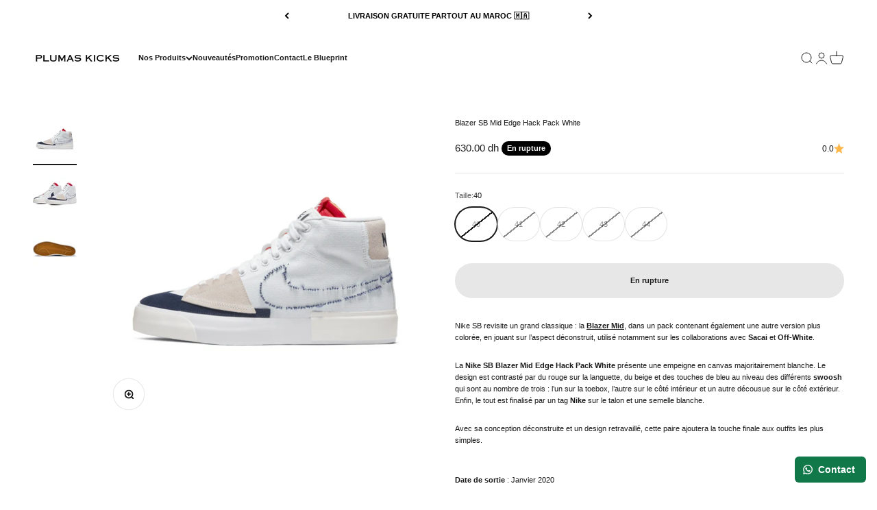

--- FILE ---
content_type: text/html; charset=utf-8
request_url: https://www.plumaskicks.com/products/blazer-sb-mid-edge-hack-pack-white
body_size: 27819
content:
<!doctype html>

<html class="no-js" lang="fr" dir="ltr">
  <head>
    <meta name="google-site-verification" content="YL-NS2f3gS0FfyQpUZBiCKlP-NnBBUK_F-2ZvyzvuNY" />
    <meta charset="utf-8">
    <meta name="viewport" content="width=device-width, initial-scale=1.0, height=device-height, minimum-scale=1.0, maximum-scale=1.0">
    <meta name="theme-color" content="#ffffff">

    <title>Blazer SB Mid Edge Hack Pack White - N°1 des espadrilles Au Maroc</title><meta name="description" content="Découvrez notre collection Nike BLAZER prix pas cher Livraison gratuite à domicile! chaussures pour hommes et femmes. 77, sacai , Jumbo , plateforme , mid"><link rel="canonical" href="https://www.plumaskicks.com/products/blazer-sb-mid-edge-hack-pack-white"><link rel="shortcut icon" href="//www.plumaskicks.com/cdn/shop/files/K__4_-removebg-preview.png?v=1700062543&width=96">
      <link rel="apple-touch-icon" href="//www.plumaskicks.com/cdn/shop/files/K__4_-removebg-preview.png?v=1700062543&width=180"><link rel="preconnect" href="https://cdn.shopify.com">
    <link rel="preconnect" href="https://fonts.shopifycdn.com" crossorigin>
    <link rel="dns-prefetch" href="https://productreviews.shopifycdn.com"><link rel="modulepreload" href="//www.plumaskicks.com/cdn/shop/t/7/assets/vendor.min.js?v=56430842210900357591698067289" as="script">
    <link rel="modulepreload" href="//www.plumaskicks.com/cdn/shop/t/7/assets/theme.js?v=3644041431509515421698258958" as="script">
    <link rel="modulepreload" href="//www.plumaskicks.com/cdn/shop/t/7/assets/sections.js?v=126705034744331951481698260305" as="script"><meta property="og:type" content="product">
  <meta property="og:title" content="Blazer SB Mid Edge Hack Pack White">
  <meta property="product:price:amount" content="630.00">
  <meta property="product:price:currency" content="MAD"><meta property="og:image" content="http://www.plumaskicks.com/cdn/shop/files/Designsanstitre-2023-08-31T173128.610.png?v=1697813834&width=2048">
  <meta property="og:image:secure_url" content="https://www.plumaskicks.com/cdn/shop/files/Designsanstitre-2023-08-31T173128.610.png?v=1697813834&width=2048">
  <meta property="og:image:width" content="1000">
  <meta property="og:image:height" content="1000"><meta property="og:description" content="Découvrez notre collection Nike BLAZER prix pas cher Livraison gratuite à domicile! chaussures pour hommes et femmes. 77, sacai , Jumbo , plateforme , mid"><meta property="og:url" content="https://www.plumaskicks.com/products/blazer-sb-mid-edge-hack-pack-white">
<meta property="og:site_name" content="Plumas Kicks"><meta name="twitter:card" content="summary"><meta name="twitter:title" content="Blazer SB Mid Edge Hack Pack White">
  <meta name="twitter:description" content="Nike SB revisite un grand classique : la Blazer Mid, dans un pack contenant également une autre version plus colorée, en jouant sur l’aspect déconstruit, utilisé notamment sur les collaborations avec Sacai et Off-White.
La Nike SB Blazer Mid Edge Hack Pack White présente une empeigne en canvas majoritairement blanche. Le design est contrasté par du rouge sur la languette, du beige et des touches de bleu au niveau des différents swoosh qui sont au nombre de trois : l’un sur la toebox, l’autre sur le côté intérieur et un autre décousue sur le côté extérieur. Enfin, le tout est finalisé par un tag Nike sur le talon et une semelle blanche.
Avec sa conception déconstruite et un design retravaillé, cette paire ajoutera la touche finale aux outfits les plus simples.
Date de sortie : Janvier 2020"><meta name="twitter:image" content="https://www.plumaskicks.com/cdn/shop/files/Designsanstitre-2023-08-31T173128.610.png?crop=center&height=1200&v=1697813834&width=1200">
  <meta name="twitter:image:alt" content="">
  <script type="application/ld+json">
  {
    "@context": "https://schema.org",
    "@type": "Product",
    "productID": 7732680622335,
    "offers": [{
          "@type": "Offer",
          "name": "40",
          "availability":"https://schema.org/OutOfStock",
          "price": 630.0,
          "priceCurrency": "MAD",
          "priceValidUntil": "2026-01-29","url": "https://www.plumaskicks.com/products/blazer-sb-mid-edge-hack-pack-white?variant=43092027212031"
        },
{
          "@type": "Offer",
          "name": "41",
          "availability":"https://schema.org/OutOfStock",
          "price": 630.0,
          "priceCurrency": "MAD",
          "priceValidUntil": "2026-01-29","url": "https://www.plumaskicks.com/products/blazer-sb-mid-edge-hack-pack-white?variant=43092027244799"
        },
{
          "@type": "Offer",
          "name": "42",
          "availability":"https://schema.org/OutOfStock",
          "price": 630.0,
          "priceCurrency": "MAD",
          "priceValidUntil": "2026-01-29","url": "https://www.plumaskicks.com/products/blazer-sb-mid-edge-hack-pack-white?variant=43092027277567"
        },
{
          "@type": "Offer",
          "name": "43",
          "availability":"https://schema.org/OutOfStock",
          "price": 630.0,
          "priceCurrency": "MAD",
          "priceValidUntil": "2026-01-29","url": "https://www.plumaskicks.com/products/blazer-sb-mid-edge-hack-pack-white?variant=43092027310335"
        },
{
          "@type": "Offer",
          "name": "44",
          "availability":"https://schema.org/OutOfStock",
          "price": 630.0,
          "priceCurrency": "MAD",
          "priceValidUntil": "2026-01-29","url": "https://www.plumaskicks.com/products/blazer-sb-mid-edge-hack-pack-white?variant=43092027343103"
        }
],"brand": {
      "@type": "Brand",
      "name": "Plumas Kicks"
    },
    "name": "Blazer SB Mid Edge Hack Pack White",
    "description": "Nike SB revisite un grand classique : la Blazer Mid, dans un pack contenant également une autre version plus colorée, en jouant sur l’aspect déconstruit, utilisé notamment sur les collaborations avec Sacai et Off-White.\nLa Nike SB Blazer Mid Edge Hack Pack White présente une empeigne en canvas majoritairement blanche. Le design est contrasté par du rouge sur la languette, du beige et des touches de bleu au niveau des différents swoosh qui sont au nombre de trois : l’un sur la toebox, l’autre sur le côté intérieur et un autre décousue sur le côté extérieur. Enfin, le tout est finalisé par un tag Nike sur le talon et une semelle blanche.\nAvec sa conception déconstruite et un design retravaillé, cette paire ajoutera la touche finale aux outfits les plus simples.\nDate de sortie : Janvier 2020",
    "category": "Espadrille",
    "url": "https://www.plumaskicks.com/products/blazer-sb-mid-edge-hack-pack-white",
    "sku": "","weight": {
        "@type": "QuantitativeValue",
        "unitCode": "kg",
        "value": 0.0
      },"image": {
      "@type": "ImageObject",
      "url": "https://www.plumaskicks.com/cdn/shop/files/Designsanstitre-2023-08-31T173128.610.png?v=1697813834&width=1024",
      "image": "https://www.plumaskicks.com/cdn/shop/files/Designsanstitre-2023-08-31T173128.610.png?v=1697813834&width=1024",
      "name": "",
      "width": "1024",
      "height": "1024"
    }
  }
  </script>



  <script type="application/ld+json">
  {
    "@context": "https://schema.org",
    "@type": "BreadcrumbList",
  "itemListElement": [{
      "@type": "ListItem",
      "position": 1,
      "name": "Accueil",
      "item": "https://www.plumaskicks.com"
    },{
          "@type": "ListItem",
          "position": 2,
          "name": "Blazer SB Mid Edge Hack Pack White",
          "item": "https://www.plumaskicks.com/products/blazer-sb-mid-edge-hack-pack-white"
        }]
  }
  </script>

<style>/* Typography (heading) */
  

/* Typography (body) */
  



:root {
    /**
     * ---------------------------------------------------------------------
     * SPACING VARIABLES
     *
     * We are using a spacing inspired from frameworks like Tailwind CSS.
     * ---------------------------------------------------------------------
     */
    --spacing-0-5: 0.125rem; /* 2px */
    --spacing-1: 0.25rem; /* 4px */
    --spacing-1-5: 0.375rem; /* 6px */
    --spacing-2: 0.5rem; /* 8px */
    --spacing-2-5: 0.625rem; /* 10px */
    --spacing-3: 0.75rem; /* 12px */
    --spacing-3-5: 0.875rem; /* 14px */
    --spacing-4: 1rem; /* 16px */
    --spacing-4-5: 1.125rem; /* 18px */
    --spacing-5: 1.25rem; /* 20px */
    --spacing-5-5: 1.375rem; /* 22px */
    --spacing-6: 1.5rem; /* 24px */
    --spacing-6-5: 1.625rem; /* 26px */
    --spacing-7: 1.75rem; /* 28px */
    --spacing-7-5: 1.875rem; /* 30px */
    --spacing-8: 2rem; /* 32px */
    --spacing-8-5: 2.125rem; /* 34px */
    --spacing-9: 2.25rem; /* 36px */
    --spacing-9-5: 2.375rem; /* 38px */
    --spacing-10: 2.5rem; /* 40px */
    --spacing-11: 2.75rem; /* 44px */
    --spacing-12: 3rem; /* 48px */
    --spacing-14: 3.5rem; /* 56px */
    --spacing-16: 4rem; /* 64px */
    --spacing-18: 4.5rem; /* 72px */
    --spacing-20: 5rem; /* 80px */
    --spacing-24: 6rem; /* 96px */
    --spacing-28: 7rem; /* 112px */
    --spacing-32: 8rem; /* 128px */
    --spacing-36: 9rem; /* 144px */
    --spacing-40: 10rem; /* 160px */
    --spacing-44: 11rem; /* 176px */
    --spacing-48: 12rem; /* 192px */
    --spacing-52: 13rem; /* 208px */
    --spacing-56: 14rem; /* 224px */
    --spacing-60: 15rem; /* 240px */
    --spacing-64: 16rem; /* 256px */
    --spacing-72: 18rem; /* 288px */
    --spacing-80: 20rem; /* 320px */
    --spacing-96: 24rem; /* 384px */

    /* Container */
    --container-max-width: 1300px;
    --container-narrow-max-width: 1050px;
    --container-gutter: var(--spacing-5);
    --section-outer-spacing-block: var(--spacing-8);
    --section-inner-max-spacing-block: var(--spacing-8);
    --section-inner-spacing-inline: var(--container-gutter);
    --section-stack-spacing-block: var(--spacing-8);

    /* Grid gutter */
    --grid-gutter: var(--spacing-5);

    /* Product list settings */
    --product-list-row-gap: var(--spacing-8);
    --product-list-column-gap: var(--grid-gutter);

    /* Form settings */
    --input-gap: var(--spacing-2);
    --input-height: 2.625rem;
    --input-padding-inline: var(--spacing-4);

    /* Other sizes */
    --sticky-area-height: calc(var(--sticky-announcement-bar-enabled, 0) * var(--announcement-bar-height, 0px) + var(--sticky-header-enabled, 0) * var(--header-height, 0px));

    /* RTL support */
    --transform-logical-flip: 1;
    --transform-origin-start: left;
    --transform-origin-end: right;

    /**
     * ---------------------------------------------------------------------
     * TYPOGRAPHY
     * ---------------------------------------------------------------------
     */

    /* Font properties */
    --heading-font-family: Helvetica, Arial, sans-serif;
    --heading-font-weight: 700;
    --heading-font-style: normal;
    --heading-text-transform: normal;
    --heading-letter-spacing: -0.02em;
    --text-font-family: Helvetica, Arial, sans-serif;
    --text-font-weight: 400;
    --text-font-style: normal;
    --text-letter-spacing: 0.0em;

    /* Font sizes */
    --text-h0: 2.5rem;
    --text-h1: 1.75rem;
    --text-h2: 1.5rem;
    --text-h3: 1.375rem;
    --text-h4: 1.125rem;
    --text-h5: 1.125rem;
    --text-h6: 1rem;
    --text-xs: 0.625rem;
    --text-sm: 0.6875rem;
    --text-base: 0.6875rem;
    --text-lg: 0.9375rem;

    /**
     * ---------------------------------------------------------------------
     * COLORS
     * ---------------------------------------------------------------------
     */

    /* Color settings */--accent: 0 163 65;
    --text-primary: 26 26 26;
    --background-primary: 255 255 255;
    --dialog-background: 255 255 255;
    --border-color: var(--text-color, var(--text-primary)) / 0.12;

    /* Button colors */
    --button-background-primary: 0 163 65;
    --button-text-primary: 255 255 255;
    --button-background-secondary: 51 54 57;
    --button-text-secondary: 255 255 255;

    /* Status colors */
    --success-background: 224 244 232;
    --success-text: 0 163 65;
    --warning-background: 251 228 228;
    --warning-text: 221 29 29;
    --error-background: 254 231 231;
    --error-text: 248 58 58;

    /* Product colors */
    --on-sale-text: 248 58 58;
    --on-sale-badge-background: 248 58 58;
    --on-sale-badge-text: 255 255 255;
    --sold-out-badge-background: 0 0 0;
    --sold-out-badge-text: 255 255 255;
    --primary-badge-background: 128 60 238;
    --primary-badge-text: 255 255 255;
    --star-color: 255 183 74;
    --product-card-background: 255 255 255;
    --product-card-text: 26 26 26;

    /* Header colors */
    --header-background: 255 255 255;
    --header-text: 26 26 26;

    /* Footer colors */
    --footer-background: 27 28 28;
    --footer-text: 255 255 255;

    /* Rounded variables (used for border radius) */
    --rounded-xs: 0.25rem;
    --rounded-sm: 0.375rem;
    --rounded: 0.75rem;
    --rounded-lg: 1.5rem;
    --rounded-full: 9999px;

    --rounded-button: 3.75rem;
    --rounded-input: 0.5rem;

    /* Box shadow */
    --shadow-sm: 0 2px 8px rgb(var(--text-primary) / 0.1);
    --shadow: 0 5px 15px rgb(var(--text-primary) / 0.1);
    --shadow-md: 0 5px 30px rgb(var(--text-primary) / 0.1);
    --shadow-block: 0px 18px 50px rgb(var(--text-primary) / 0.1);

    /**
     * ---------------------------------------------------------------------
     * OTHER
     * ---------------------------------------------------------------------
     */

    --cursor-close-svg-url: url(//www.plumaskicks.com/cdn/shop/t/7/assets/cursor-close.svg?v=147174565022153725511698067317);
    --cursor-zoom-in-svg-url: url(//www.plumaskicks.com/cdn/shop/t/7/assets/cursor-zoom-in.svg?v=154953035094101115921698067317);
    --cursor-zoom-out-svg-url: url(//www.plumaskicks.com/cdn/shop/t/7/assets/cursor-zoom-out.svg?v=16155520337305705181698067317);
    --checkmark-svg-url: url(//www.plumaskicks.com/cdn/shop/t/7/assets/checkmark.svg?v=77552481021870063511698067317);
  }

  [dir="rtl"]:root {
    /* RTL support */
    --transform-logical-flip: -1;
    --transform-origin-start: right;
    --transform-origin-end: left;
  }

  @media screen and (min-width: 700px) {
    :root {
      /* Typography (font size) */
      --text-h0: 3.25rem;
      --text-h1: 2.25rem;
      --text-h2: 1.75rem;
      --text-h3: 1.625rem;
      --text-h4: 1.25rem;
      --text-h5: 1.25rem;
      --text-h6: 1.125rem;

      --text-xs: 0.6875rem;
      --text-sm: 0.75rem;
      --text-base: 0.6875rem;
      --text-lg: 0.9375rem;

      /* Spacing */
      --container-gutter: 2rem;
      --section-outer-spacing-block: var(--spacing-12);
      --section-inner-max-spacing-block: var(--spacing-10);
      --section-inner-spacing-inline: var(--spacing-10);
      --section-stack-spacing-block: var(--spacing-10);

      /* Grid gutter */
      --grid-gutter: var(--spacing-6);

      /* Product list settings */
      --product-list-row-gap: var(--spacing-12);

      /* Form settings */
      --input-gap: 1rem;
      --input-height: 3.125rem;
      --input-padding-inline: var(--spacing-5);
    }
  }

  @media screen and (min-width: 1000px) {
    :root {
      /* Spacing settings */
      --container-gutter: var(--spacing-12);
      --section-outer-spacing-block: var(--spacing-14);
      --section-inner-max-spacing-block: var(--spacing-12);
      --section-inner-spacing-inline: var(--spacing-12);
      --section-stack-spacing-block: var(--spacing-10);
    }
  }

  @media screen and (min-width: 1150px) {
    :root {
      /* Spacing settings */
      --container-gutter: var(--spacing-12);
      --section-outer-spacing-block: var(--spacing-14);
      --section-inner-max-spacing-block: var(--spacing-12);
      --section-inner-spacing-inline: var(--spacing-12);
      --section-stack-spacing-block: var(--spacing-12);
    }
  }

  @media screen and (min-width: 1400px) {
    :root {
      /* Typography (font size) */
      --text-h0: 4rem;
      --text-h1: 3rem;
      --text-h2: 2.5rem;
      --text-h3: 1.75rem;
      --text-h4: 1.5rem;
      --text-h5: 1.25rem;
      --text-h6: 1.25rem;

      --section-outer-spacing-block: var(--spacing-16);
      --section-inner-max-spacing-block: var(--spacing-14);
      --section-inner-spacing-inline: var(--spacing-14);
    }
  }

  @media screen and (min-width: 1600px) {
    :root {
      --section-outer-spacing-block: var(--spacing-16);
      --section-inner-max-spacing-block: var(--spacing-16);
      --section-inner-spacing-inline: var(--spacing-16);
    }
  }

  /**
   * ---------------------------------------------------------------------
   * LIQUID DEPENDANT CSS
   *
   * Our main CSS is Liquid free, but some very specific features depend on
   * theme settings, so we have them here
   * ---------------------------------------------------------------------
   */@media screen and (pointer: fine) {
        .button:not([disabled]):hover, .btn:not([disabled]):hover, .shopify-payment-button__button--unbranded:not([disabled]):hover {
          --button-background-opacity: 0.85;
        }

        .button--subdued:not([disabled]):hover {
          --button-background: var(--text-color) / .05 !important;
        }
      }</style><script>
  document.documentElement.classList.replace('no-js', 'js');

  // This allows to expose several variables to the global scope, to be used in scripts
  window.themeVariables = {
    settings: {
      showPageTransition: true,
      headingApparition: "split_clip",
      pageType: "product",
      moneyFormat: "{{amount}} dh",
      moneyWithCurrencyFormat: "Dh {{amount}} MAD",
      currencyCodeEnabled: false,
      cartType: "popover",
      showDiscount: true,
      discountMode: "saving"
    },

    strings: {
      accessibilityClose: "Fermer",
      accessibilityNext: "Suivant",
      accessibilityPrevious: "Précédent",
      addToCartButton: "Ajouter au panier",
      soldOutButton: "En rupture",
      preOrderButton: "Pré-commander",
      unavailableButton: "Indisponible",
      closeGallery: "Fermer la galerie",
      zoomGallery: "Zoomer sur l\u0026#39;image",
      errorGallery: "L\u0026#39;image ne peut pas etre chargée",
      soldOutBadge: "En rupture",
      discountBadge: "Economisez @@",
      sku: "SKU:",
      searchNoResults: "Aucun résultat ne correspond à votre recherche.",
      addOrderNote: "Ajouter une note",
      editOrderNote: "Modifier la note",
      shippingEstimatorNoResults: "Nous ne livrons pas à votre adresse.",
      shippingEstimatorOneResult: "Il y a un résultat pour votre adresse :",
      shippingEstimatorMultipleResults: "Il y a plusieurs résultats pour votre adresse :",
      shippingEstimatorError: "Impossible d\u0026#39;estimer les frais de livraison :"
    },

    breakpoints: {
      'sm': 'screen and (min-width: 700px)',
      'md': 'screen and (min-width: 1000px)',
      'lg': 'screen and (min-width: 1150px)',
      'xl': 'screen and (min-width: 1400px)',

      'sm-max': 'screen and (max-width: 699px)',
      'md-max': 'screen and (max-width: 999px)',
      'lg-max': 'screen and (max-width: 1149px)',
      'xl-max': 'screen and (max-width: 1399px)'
    }
  };window.addEventListener('DOMContentLoaded', () => {
      const isReloaded = (window.performance.navigation && window.performance.navigation.type === 1) || window.performance.getEntriesByType('navigation').map((nav) => nav.type).includes('reload');

      if ('animate' in document.documentElement && window.matchMedia('(prefers-reduced-motion: no-preference)').matches && document.referrer.includes(location.host) && !isReloaded) {
        document.body.animate({opacity: [0, 1]}, {duration: 115, fill: 'forwards'});
      }
    });

    window.addEventListener('pageshow', (event) => {
      document.body.classList.remove('page-transition');

      if (event.persisted) {
        document.body.animate({opacity: [0, 1]}, {duration: 0, fill: 'forwards'});
      }
    });// For detecting native share
  document.documentElement.classList.add(`native-share--${navigator.share ? 'enabled' : 'disabled'}`);// We save the product ID in local storage to be eventually used for recently viewed section
    try {
      const recentlyViewedProducts = new Set(JSON.parse(localStorage.getItem('theme:recently-viewed-products') || '[]'));

      recentlyViewedProducts.delete(7732680622335); // Delete first to re-move the product
      recentlyViewedProducts.add(7732680622335);

      localStorage.setItem('theme:recently-viewed-products', JSON.stringify(Array.from(recentlyViewedProducts.values()).reverse()));
    } catch (e) {
      // Safari in private mode does not allow setting item, we silently fail
    }</script><script type="module" src="//www.plumaskicks.com/cdn/shop/t/7/assets/vendor.min.js?v=56430842210900357591698067289"></script>
    <script type="module" src="//www.plumaskicks.com/cdn/shop/t/7/assets/theme.js?v=3644041431509515421698258958"></script>
    <script type="module" src="//www.plumaskicks.com/cdn/shop/t/7/assets/sections.js?v=126705034744331951481698260305"></script>

    <script>window.performance && window.performance.mark && window.performance.mark('shopify.content_for_header.start');</script><meta id="shopify-digital-wallet" name="shopify-digital-wallet" content="/65442251007/digital_wallets/dialog">
<link rel="alternate" type="application/json+oembed" href="https://www.plumaskicks.com/products/blazer-sb-mid-edge-hack-pack-white.oembed">
<script async="async" src="/checkouts/internal/preloads.js?locale=fr-MA"></script>
<script id="shopify-features" type="application/json">{"accessToken":"01eb9d30736531c6435cb10fba0d2f01","betas":["rich-media-storefront-analytics"],"domain":"www.plumaskicks.com","predictiveSearch":true,"shopId":65442251007,"locale":"fr"}</script>
<script>var Shopify = Shopify || {};
Shopify.shop = "plumaskicks.myshopify.com";
Shopify.locale = "fr";
Shopify.currency = {"active":"MAD","rate":"1.0"};
Shopify.country = "MA";
Shopify.theme = {"name":"Impact v.3.1.1","id":137393275135,"schema_name":"Impact","schema_version":"3.1.1","theme_store_id":null,"role":"main"};
Shopify.theme.handle = "null";
Shopify.theme.style = {"id":null,"handle":null};
Shopify.cdnHost = "www.plumaskicks.com/cdn";
Shopify.routes = Shopify.routes || {};
Shopify.routes.root = "/";</script>
<script type="module">!function(o){(o.Shopify=o.Shopify||{}).modules=!0}(window);</script>
<script>!function(o){function n(){var o=[];function n(){o.push(Array.prototype.slice.apply(arguments))}return n.q=o,n}var t=o.Shopify=o.Shopify||{};t.loadFeatures=n(),t.autoloadFeatures=n()}(window);</script>
<script id="shop-js-analytics" type="application/json">{"pageType":"product"}</script>
<script defer="defer" async type="module" src="//www.plumaskicks.com/cdn/shopifycloud/shop-js/modules/v2/client.init-shop-cart-sync_XvpUV7qp.fr.esm.js"></script>
<script defer="defer" async type="module" src="//www.plumaskicks.com/cdn/shopifycloud/shop-js/modules/v2/chunk.common_C2xzKNNs.esm.js"></script>
<script type="module">
  await import("//www.plumaskicks.com/cdn/shopifycloud/shop-js/modules/v2/client.init-shop-cart-sync_XvpUV7qp.fr.esm.js");
await import("//www.plumaskicks.com/cdn/shopifycloud/shop-js/modules/v2/chunk.common_C2xzKNNs.esm.js");

  window.Shopify.SignInWithShop?.initShopCartSync?.({"fedCMEnabled":true,"windoidEnabled":true});

</script>
<script>(function() {
  var isLoaded = false;
  function asyncLoad() {
    if (isLoaded) return;
    isLoaded = true;
    var urls = ["https:\/\/plumaskicks.myshopify.com\/apps\/delivery\/delivery_coder.js?t=1711784852.6237\u0026n=985192867\u0026shop=plumaskicks.myshopify.com","https:\/\/configs.carthike.com\/carthike.js?shop=plumaskicks.myshopify.com","https:\/\/sdks.automizely.com\/conversions\/v1\/conversions.js?app_connection_id=03d4d2cc99dc4e39a00e2df4b89d40b4\u0026mapped_org_id=fe2f6923d3dbabceec1bc17ac251492d_v1\u0026shop=plumaskicks.myshopify.com"];
    for (var i = 0; i < urls.length; i++) {
      var s = document.createElement('script');
      s.type = 'text/javascript';
      s.async = true;
      s.src = urls[i];
      var x = document.getElementsByTagName('script')[0];
      x.parentNode.insertBefore(s, x);
    }
  };
  if(window.attachEvent) {
    window.attachEvent('onload', asyncLoad);
  } else {
    window.addEventListener('load', asyncLoad, false);
  }
})();</script>
<script id="__st">var __st={"a":65442251007,"offset":3600,"reqid":"e21e6845-2d45-4f6c-83d8-301de45936a4-1768844923","pageurl":"www.plumaskicks.com\/products\/blazer-sb-mid-edge-hack-pack-white","u":"a5569e987455","p":"product","rtyp":"product","rid":7732680622335};</script>
<script>window.ShopifyPaypalV4VisibilityTracking = true;</script>
<script id="captcha-bootstrap">!function(){'use strict';const t='contact',e='account',n='new_comment',o=[[t,t],['blogs',n],['comments',n],[t,'customer']],c=[[e,'customer_login'],[e,'guest_login'],[e,'recover_customer_password'],[e,'create_customer']],r=t=>t.map((([t,e])=>`form[action*='/${t}']:not([data-nocaptcha='true']) input[name='form_type'][value='${e}']`)).join(','),a=t=>()=>t?[...document.querySelectorAll(t)].map((t=>t.form)):[];function s(){const t=[...o],e=r(t);return a(e)}const i='password',u='form_key',d=['recaptcha-v3-token','g-recaptcha-response','h-captcha-response',i],f=()=>{try{return window.sessionStorage}catch{return}},m='__shopify_v',_=t=>t.elements[u];function p(t,e,n=!1){try{const o=window.sessionStorage,c=JSON.parse(o.getItem(e)),{data:r}=function(t){const{data:e,action:n}=t;return t[m]||n?{data:e,action:n}:{data:t,action:n}}(c);for(const[e,n]of Object.entries(r))t.elements[e]&&(t.elements[e].value=n);n&&o.removeItem(e)}catch(o){console.error('form repopulation failed',{error:o})}}const l='form_type',E='cptcha';function T(t){t.dataset[E]=!0}const w=window,h=w.document,L='Shopify',v='ce_forms',y='captcha';let A=!1;((t,e)=>{const n=(g='f06e6c50-85a8-45c8-87d0-21a2b65856fe',I='https://cdn.shopify.com/shopifycloud/storefront-forms-hcaptcha/ce_storefront_forms_captcha_hcaptcha.v1.5.2.iife.js',D={infoText:'Protégé par hCaptcha',privacyText:'Confidentialité',termsText:'Conditions'},(t,e,n)=>{const o=w[L][v],c=o.bindForm;if(c)return c(t,g,e,D).then(n);var r;o.q.push([[t,g,e,D],n]),r=I,A||(h.body.append(Object.assign(h.createElement('script'),{id:'captcha-provider',async:!0,src:r})),A=!0)});var g,I,D;w[L]=w[L]||{},w[L][v]=w[L][v]||{},w[L][v].q=[],w[L][y]=w[L][y]||{},w[L][y].protect=function(t,e){n(t,void 0,e),T(t)},Object.freeze(w[L][y]),function(t,e,n,w,h,L){const[v,y,A,g]=function(t,e,n){const i=e?o:[],u=t?c:[],d=[...i,...u],f=r(d),m=r(i),_=r(d.filter((([t,e])=>n.includes(e))));return[a(f),a(m),a(_),s()]}(w,h,L),I=t=>{const e=t.target;return e instanceof HTMLFormElement?e:e&&e.form},D=t=>v().includes(t);t.addEventListener('submit',(t=>{const e=I(t);if(!e)return;const n=D(e)&&!e.dataset.hcaptchaBound&&!e.dataset.recaptchaBound,o=_(e),c=g().includes(e)&&(!o||!o.value);(n||c)&&t.preventDefault(),c&&!n&&(function(t){try{if(!f())return;!function(t){const e=f();if(!e)return;const n=_(t);if(!n)return;const o=n.value;o&&e.removeItem(o)}(t);const e=Array.from(Array(32),(()=>Math.random().toString(36)[2])).join('');!function(t,e){_(t)||t.append(Object.assign(document.createElement('input'),{type:'hidden',name:u})),t.elements[u].value=e}(t,e),function(t,e){const n=f();if(!n)return;const o=[...t.querySelectorAll(`input[type='${i}']`)].map((({name:t})=>t)),c=[...d,...o],r={};for(const[a,s]of new FormData(t).entries())c.includes(a)||(r[a]=s);n.setItem(e,JSON.stringify({[m]:1,action:t.action,data:r}))}(t,e)}catch(e){console.error('failed to persist form',e)}}(e),e.submit())}));const S=(t,e)=>{t&&!t.dataset[E]&&(n(t,e.some((e=>e===t))),T(t))};for(const o of['focusin','change'])t.addEventListener(o,(t=>{const e=I(t);D(e)&&S(e,y())}));const B=e.get('form_key'),M=e.get(l),P=B&&M;t.addEventListener('DOMContentLoaded',(()=>{const t=y();if(P)for(const e of t)e.elements[l].value===M&&p(e,B);[...new Set([...A(),...v().filter((t=>'true'===t.dataset.shopifyCaptcha))])].forEach((e=>S(e,t)))}))}(h,new URLSearchParams(w.location.search),n,t,e,['guest_login'])})(!0,!0)}();</script>
<script integrity="sha256-4kQ18oKyAcykRKYeNunJcIwy7WH5gtpwJnB7kiuLZ1E=" data-source-attribution="shopify.loadfeatures" defer="defer" src="//www.plumaskicks.com/cdn/shopifycloud/storefront/assets/storefront/load_feature-a0a9edcb.js" crossorigin="anonymous"></script>
<script data-source-attribution="shopify.dynamic_checkout.dynamic.init">var Shopify=Shopify||{};Shopify.PaymentButton=Shopify.PaymentButton||{isStorefrontPortableWallets:!0,init:function(){window.Shopify.PaymentButton.init=function(){};var t=document.createElement("script");t.src="https://www.plumaskicks.com/cdn/shopifycloud/portable-wallets/latest/portable-wallets.fr.js",t.type="module",document.head.appendChild(t)}};
</script>
<script data-source-attribution="shopify.dynamic_checkout.buyer_consent">
  function portableWalletsHideBuyerConsent(e){var t=document.getElementById("shopify-buyer-consent"),n=document.getElementById("shopify-subscription-policy-button");t&&n&&(t.classList.add("hidden"),t.setAttribute("aria-hidden","true"),n.removeEventListener("click",e))}function portableWalletsShowBuyerConsent(e){var t=document.getElementById("shopify-buyer-consent"),n=document.getElementById("shopify-subscription-policy-button");t&&n&&(t.classList.remove("hidden"),t.removeAttribute("aria-hidden"),n.addEventListener("click",e))}window.Shopify?.PaymentButton&&(window.Shopify.PaymentButton.hideBuyerConsent=portableWalletsHideBuyerConsent,window.Shopify.PaymentButton.showBuyerConsent=portableWalletsShowBuyerConsent);
</script>
<script>
  function portableWalletsCleanup(e){e&&e.src&&console.error("Failed to load portable wallets script "+e.src);var t=document.querySelectorAll("shopify-accelerated-checkout .shopify-payment-button__skeleton, shopify-accelerated-checkout-cart .wallet-cart-button__skeleton"),e=document.getElementById("shopify-buyer-consent");for(let e=0;e<t.length;e++)t[e].remove();e&&e.remove()}function portableWalletsNotLoadedAsModule(e){e instanceof ErrorEvent&&"string"==typeof e.message&&e.message.includes("import.meta")&&"string"==typeof e.filename&&e.filename.includes("portable-wallets")&&(window.removeEventListener("error",portableWalletsNotLoadedAsModule),window.Shopify.PaymentButton.failedToLoad=e,"loading"===document.readyState?document.addEventListener("DOMContentLoaded",window.Shopify.PaymentButton.init):window.Shopify.PaymentButton.init())}window.addEventListener("error",portableWalletsNotLoadedAsModule);
</script>

<script type="module" src="https://www.plumaskicks.com/cdn/shopifycloud/portable-wallets/latest/portable-wallets.fr.js" onError="portableWalletsCleanup(this)" crossorigin="anonymous"></script>
<script nomodule>
  document.addEventListener("DOMContentLoaded", portableWalletsCleanup);
</script>

<link id="shopify-accelerated-checkout-styles" rel="stylesheet" media="screen" href="https://www.plumaskicks.com/cdn/shopifycloud/portable-wallets/latest/accelerated-checkout-backwards-compat.css" crossorigin="anonymous">
<style id="shopify-accelerated-checkout-cart">
        #shopify-buyer-consent {
  margin-top: 1em;
  display: inline-block;
  width: 100%;
}

#shopify-buyer-consent.hidden {
  display: none;
}

#shopify-subscription-policy-button {
  background: none;
  border: none;
  padding: 0;
  text-decoration: underline;
  font-size: inherit;
  cursor: pointer;
}

#shopify-subscription-policy-button::before {
  box-shadow: none;
}

      </style>

<script>window.performance && window.performance.mark && window.performance.mark('shopify.content_for_header.end');</script>
<link href="//www.plumaskicks.com/cdn/shop/t/7/assets/theme.css?v=3857575244182503551698067289" rel="stylesheet" type="text/css" media="all" /><style type='text/css'>
    :root {--delivery-country-image-url:url("https://dc.codericp.com/delivery/code_f.png");}
    .icon-ad_f{background-image:var(--delivery-country-image-url);background-position:0 0;width:20px;height:12px}.icon-ae_f{background-image:var(--delivery-country-image-url);background-position:-21px 0;width:20px;height:12px}.icon-af_f{background-image:var(--delivery-country-image-url);background-position:0 -13px;width:20px;height:12px}.icon-ag_f{background-image:var(--delivery-country-image-url);background-position:-21px -13px;width:20px;height:12px}.icon-ai_f{background-image:var(--delivery-country-image-url);background-position:0 -26px;width:20px;height:12px}.icon-al_f{background-image:var(--delivery-country-image-url);background-position:-21px -26px;width:20px;height:12px}.icon-am_f{background-image:var(--delivery-country-image-url);background-position:-42px 0;width:20px;height:12px}.icon-ao_f{background-image:var(--delivery-country-image-url);background-position:-42px -13px;width:20px;height:12px}.icon-aq_f{background-image:var(--delivery-country-image-url);background-position:-42px -26px;width:20px;height:12px}.icon-ar_f{background-image:var(--delivery-country-image-url);background-position:0 -39px;width:20px;height:12px}.icon-as_f{background-image:var(--delivery-country-image-url);background-position:-21px -39px;width:20px;height:12px}.icon-at_f{background-image:var(--delivery-country-image-url);background-position:-42px -39px;width:20px;height:12px}.icon-au_f{background-image:var(--delivery-country-image-url);background-position:-63px 0;width:20px;height:12px}.icon-aw_f{background-image:var(--delivery-country-image-url);background-position:-63px -13px;width:20px;height:12px}.icon-ax_f{background-image:var(--delivery-country-image-url);background-position:-63px -26px;width:20px;height:12px}.icon-az_f{background-image:var(--delivery-country-image-url);background-position:-63px -39px;width:20px;height:12px}.icon-ba_f{background-image:var(--delivery-country-image-url);background-position:0 -52px;width:20px;height:12px}.icon-bb_f{background-image:var(--delivery-country-image-url);background-position:-21px -52px;width:20px;height:12px}.icon-bd_f{background-image:var(--delivery-country-image-url);background-position:-42px -52px;width:20px;height:12px}.icon-be_f{background-image:var(--delivery-country-image-url);background-position:-63px -52px;width:20px;height:12px}.icon-bf_f{background-image:var(--delivery-country-image-url);background-position:0 -65px;width:20px;height:12px}.icon-bg_f{background-image:var(--delivery-country-image-url);background-position:-21px -65px;width:20px;height:12px}.icon-bh_f{background-image:var(--delivery-country-image-url);background-position:-42px -65px;width:20px;height:12px}.icon-bi_f{background-image:var(--delivery-country-image-url);background-position:-63px -65px;width:20px;height:12px}.icon-bj_f{background-image:var(--delivery-country-image-url);background-position:-84px 0;width:20px;height:12px}.icon-bl_f{background-image:var(--delivery-country-image-url);background-position:-84px -13px;width:20px;height:12px}.icon-bm_f{background-image:var(--delivery-country-image-url);background-position:-84px -26px;width:20px;height:12px}.icon-bn_f{background-image:var(--delivery-country-image-url);background-position:-84px -39px;width:20px;height:12px}.icon-bo_f{background-image:var(--delivery-country-image-url);background-position:-84px -52px;width:20px;height:12px}.icon-bq_f{background-image:var(--delivery-country-image-url);background-position:-84px -65px;width:20px;height:12px}.icon-br_f{background-image:var(--delivery-country-image-url);background-position:0 -78px;width:20px;height:12px}.icon-bs_f{background-image:var(--delivery-country-image-url);background-position:-21px -78px;width:20px;height:12px}.icon-bt_f{background-image:var(--delivery-country-image-url);background-position:-42px -78px;width:20px;height:12px}.icon-bv_f{background-image:var(--delivery-country-image-url);background-position:-63px -78px;width:20px;height:12px}.icon-bw_f{background-image:var(--delivery-country-image-url);background-position:-84px -78px;width:20px;height:12px}.icon-by_f{background-image:var(--delivery-country-image-url);background-position:0 -91px;width:20px;height:12px}.icon-bz_f{background-image:var(--delivery-country-image-url);background-position:-21px -91px;width:20px;height:12px}.icon-ca_f{background-image:var(--delivery-country-image-url);background-position:-42px -91px;width:20px;height:12px}.icon-cc_f{background-image:var(--delivery-country-image-url);background-position:-63px -91px;width:20px;height:12px}.icon-cd_f{background-image:var(--delivery-country-image-url);background-position:-84px -91px;width:20px;height:12px}.icon-cf_f{background-image:var(--delivery-country-image-url);background-position:-105px 0;width:20px;height:12px}.icon-cg_f{background-image:var(--delivery-country-image-url);background-position:-105px -13px;width:20px;height:12px}.icon-ch_f{background-image:var(--delivery-country-image-url);background-position:-105px -26px;width:20px;height:12px}.icon-ci_f{background-image:var(--delivery-country-image-url);background-position:-105px -39px;width:20px;height:12px}.icon-ck_f{background-image:var(--delivery-country-image-url);background-position:-105px -52px;width:20px;height:12px}.icon-cl_f{background-image:var(--delivery-country-image-url);background-position:-105px -65px;width:20px;height:12px}.icon-cm_f{background-image:var(--delivery-country-image-url);background-position:-105px -78px;width:20px;height:12px}.icon-cn_f{background-image:var(--delivery-country-image-url);background-position:-105px -91px;width:20px;height:12px}.icon-co_f{background-image:var(--delivery-country-image-url);background-position:0 -104px;width:20px;height:12px}.icon-cr_f{background-image:var(--delivery-country-image-url);background-position:-21px -104px;width:20px;height:12px}.icon-cu_f{background-image:var(--delivery-country-image-url);background-position:-42px -104px;width:20px;height:12px}.icon-cv_f{background-image:var(--delivery-country-image-url);background-position:-63px -104px;width:20px;height:12px}.icon-cw_f{background-image:var(--delivery-country-image-url);background-position:-84px -104px;width:20px;height:12px}.icon-cx_f{background-image:var(--delivery-country-image-url);background-position:-105px -104px;width:20px;height:12px}.icon-cy_f{background-image:var(--delivery-country-image-url);background-position:-126px 0;width:20px;height:12px}.icon-cz_f{background-image:var(--delivery-country-image-url);background-position:-126px -13px;width:20px;height:12px}.icon-de_f{background-image:var(--delivery-country-image-url);background-position:-126px -26px;width:20px;height:12px}.icon-dj_f{background-image:var(--delivery-country-image-url);background-position:-126px -39px;width:20px;height:12px}.icon-dk_f{background-image:var(--delivery-country-image-url);background-position:-126px -52px;width:20px;height:12px}.icon-dm_f{background-image:var(--delivery-country-image-url);background-position:-126px -65px;width:20px;height:12px}.icon-do_f{background-image:var(--delivery-country-image-url);background-position:-126px -78px;width:20px;height:12px}.icon-dz_f{background-image:var(--delivery-country-image-url);background-position:-126px -91px;width:20px;height:12px}.icon-ec_f{background-image:var(--delivery-country-image-url);background-position:-126px -104px;width:20px;height:12px}.icon-ee_f{background-image:var(--delivery-country-image-url);background-position:0 -117px;width:20px;height:12px}.icon-eg_f{background-image:var(--delivery-country-image-url);background-position:-21px -117px;width:20px;height:12px}.icon-eh_f{background-image:var(--delivery-country-image-url);background-position:-42px -117px;width:20px;height:12px}.icon-er_f{background-image:var(--delivery-country-image-url);background-position:-63px -117px;width:20px;height:12px}.icon-es_f{background-image:var(--delivery-country-image-url);background-position:-84px -117px;width:20px;height:12px}.icon-et_f{background-image:var(--delivery-country-image-url);background-position:-105px -117px;width:20px;height:12px}.icon-fi_f{background-image:var(--delivery-country-image-url);background-position:-126px -117px;width:20px;height:12px}.icon-fj_f{background-image:var(--delivery-country-image-url);background-position:0 -130px;width:20px;height:12px}.icon-fk_f{background-image:var(--delivery-country-image-url);background-position:-21px -130px;width:20px;height:12px}.icon-fm_f{background-image:var(--delivery-country-image-url);background-position:-42px -130px;width:20px;height:12px}.icon-fo_f{background-image:var(--delivery-country-image-url);background-position:-63px -130px;width:20px;height:12px}.icon-fr_f{background-image:var(--delivery-country-image-url);background-position:-84px -130px;width:20px;height:12px}.icon-ga_f{background-image:var(--delivery-country-image-url);background-position:-105px -130px;width:20px;height:12px}.icon-gb_f{background-image:var(--delivery-country-image-url);background-position:-126px -130px;width:20px;height:12px}.icon-gd_f{background-image:var(--delivery-country-image-url);background-position:-147px 0;width:20px;height:12px}.icon-ge_f{background-image:var(--delivery-country-image-url);background-position:-147px -13px;width:20px;height:12px}.icon-gf_f{background-image:var(--delivery-country-image-url);background-position:-147px -26px;width:20px;height:12px}.icon-gg_f{background-image:var(--delivery-country-image-url);background-position:-147px -39px;width:20px;height:12px}.icon-gh_f{background-image:var(--delivery-country-image-url);background-position:-147px -52px;width:20px;height:12px}.icon-gi_f{background-image:var(--delivery-country-image-url);background-position:-147px -65px;width:20px;height:12px}.icon-gl_f{background-image:var(--delivery-country-image-url);background-position:-147px -78px;width:20px;height:12px}.icon-gm_f{background-image:var(--delivery-country-image-url);background-position:-147px -91px;width:20px;height:12px}.icon-gn_f{background-image:var(--delivery-country-image-url);background-position:-147px -104px;width:20px;height:12px}.icon-gp_f{background-image:var(--delivery-country-image-url);background-position:-147px -117px;width:20px;height:12px}.icon-gq_f{background-image:var(--delivery-country-image-url);background-position:-147px -130px;width:20px;height:12px}.icon-gr_f{background-image:var(--delivery-country-image-url);background-position:0 -143px;width:20px;height:12px}.icon-gs_f{background-image:var(--delivery-country-image-url);background-position:-21px -143px;width:20px;height:12px}.icon-gt_f{background-image:var(--delivery-country-image-url);background-position:-42px -143px;width:20px;height:12px}.icon-gu_f{background-image:var(--delivery-country-image-url);background-position:-63px -143px;width:20px;height:12px}.icon-gw_f{background-image:var(--delivery-country-image-url);background-position:-84px -143px;width:20px;height:12px}.icon-gy_f{background-image:var(--delivery-country-image-url);background-position:-105px -143px;width:20px;height:12px}.icon-hk_f{background-image:var(--delivery-country-image-url);background-position:-126px -143px;width:20px;height:12px}.icon-hm_f{background-image:var(--delivery-country-image-url);background-position:-147px -143px;width:20px;height:12px}.icon-hn_f{background-image:var(--delivery-country-image-url);background-position:-168px 0;width:20px;height:12px}.icon-hr_f{background-image:var(--delivery-country-image-url);background-position:-168px -13px;width:20px;height:12px}.icon-ht_f{background-image:var(--delivery-country-image-url);background-position:-168px -26px;width:20px;height:12px}.icon-hu_f{background-image:var(--delivery-country-image-url);background-position:-168px -39px;width:20px;height:12px}.icon-id_f{background-image:var(--delivery-country-image-url);background-position:-168px -52px;width:20px;height:12px}.icon-ie_f{background-image:var(--delivery-country-image-url);background-position:-168px -65px;width:20px;height:12px}.icon-il_f{background-image:var(--delivery-country-image-url);background-position:-168px -78px;width:20px;height:12px}.icon-im_f{background-image:var(--delivery-country-image-url);background-position:-168px -91px;width:20px;height:12px}.icon-in_f{background-image:var(--delivery-country-image-url);background-position:-168px -104px;width:20px;height:12px}.icon-io_f{background-image:var(--delivery-country-image-url);background-position:-168px -117px;width:20px;height:12px}.icon-iq_f{background-image:var(--delivery-country-image-url);background-position:-168px -130px;width:20px;height:12px}.icon-ir_f{background-image:var(--delivery-country-image-url);background-position:-168px -143px;width:20px;height:12px}.icon-is_f{background-image:var(--delivery-country-image-url);background-position:0 -156px;width:20px;height:12px}.icon-it_f{background-image:var(--delivery-country-image-url);background-position:-21px -156px;width:20px;height:12px}.icon-je_f{background-image:var(--delivery-country-image-url);background-position:-42px -156px;width:20px;height:12px}.icon-jm_f{background-image:var(--delivery-country-image-url);background-position:-63px -156px;width:20px;height:12px}.icon-jo_f{background-image:var(--delivery-country-image-url);background-position:-84px -156px;width:20px;height:12px}.icon-jp_f{background-image:var(--delivery-country-image-url);background-position:-105px -156px;width:20px;height:12px}.icon-ke_f{background-image:var(--delivery-country-image-url);background-position:-126px -156px;width:20px;height:12px}.icon-kg_f{background-image:var(--delivery-country-image-url);background-position:-147px -156px;width:20px;height:12px}.icon-kh_f{background-image:var(--delivery-country-image-url);background-position:-168px -156px;width:20px;height:12px}.icon-ki_f{background-image:var(--delivery-country-image-url);background-position:0 -169px;width:20px;height:12px}.icon-km_f{background-image:var(--delivery-country-image-url);background-position:-21px -169px;width:20px;height:12px}.icon-kn_f{background-image:var(--delivery-country-image-url);background-position:-42px -169px;width:20px;height:12px}.icon-kp_f{background-image:var(--delivery-country-image-url);background-position:-63px -169px;width:20px;height:12px}.icon-kr_f{background-image:var(--delivery-country-image-url);background-position:-84px -169px;width:20px;height:12px}.icon-kw_f{background-image:var(--delivery-country-image-url);background-position:-105px -169px;width:20px;height:12px}.icon-ky_f{background-image:var(--delivery-country-image-url);background-position:-126px -169px;width:20px;height:12px}.icon-kz_f{background-image:var(--delivery-country-image-url);background-position:-147px -169px;width:20px;height:12px}.icon-la_f{background-image:var(--delivery-country-image-url);background-position:-168px -169px;width:20px;height:12px}.icon-lb_f{background-image:var(--delivery-country-image-url);background-position:-189px 0;width:20px;height:12px}.icon-lc_f{background-image:var(--delivery-country-image-url);background-position:-189px -13px;width:20px;height:12px}.icon-li_f{background-image:var(--delivery-country-image-url);background-position:-189px -26px;width:20px;height:12px}.icon-lk_f{background-image:var(--delivery-country-image-url);background-position:-189px -39px;width:20px;height:12px}.icon-lr_f{background-image:var(--delivery-country-image-url);background-position:-189px -52px;width:20px;height:12px}.icon-ls_f{background-image:var(--delivery-country-image-url);background-position:-189px -65px;width:20px;height:12px}.icon-lt_f{background-image:var(--delivery-country-image-url);background-position:-189px -78px;width:20px;height:12px}.icon-lu_f{background-image:var(--delivery-country-image-url);background-position:-189px -91px;width:20px;height:12px}.icon-lv_f{background-image:var(--delivery-country-image-url);background-position:-189px -104px;width:20px;height:12px}.icon-ly_f{background-image:var(--delivery-country-image-url);background-position:-189px -117px;width:20px;height:12px}.icon-ma_f{background-image:var(--delivery-country-image-url);background-position:-189px -130px;width:20px;height:12px}.icon-mc_f{background-image:var(--delivery-country-image-url);background-position:-189px -143px;width:20px;height:12px}.icon-md_f{background-image:var(--delivery-country-image-url);background-position:-189px -156px;width:20px;height:12px}.icon-me_f{background-image:var(--delivery-country-image-url);background-position:-189px -169px;width:20px;height:12px}.icon-mf_f{background-image:var(--delivery-country-image-url);background-position:0 -182px;width:20px;height:12px}.icon-mg_f{background-image:var(--delivery-country-image-url);background-position:-21px -182px;width:20px;height:12px}.icon-mh_f{background-image:var(--delivery-country-image-url);background-position:-42px -182px;width:20px;height:12px}.icon-mk_f{background-image:var(--delivery-country-image-url);background-position:-63px -182px;width:20px;height:12px}.icon-ml_f{background-image:var(--delivery-country-image-url);background-position:-84px -182px;width:20px;height:12px}.icon-mm_f{background-image:var(--delivery-country-image-url);background-position:-105px -182px;width:20px;height:12px}.icon-mn_f{background-image:var(--delivery-country-image-url);background-position:-126px -182px;width:20px;height:12px}.icon-mo_f{background-image:var(--delivery-country-image-url);background-position:-147px -182px;width:20px;height:12px}.icon-mp_f{background-image:var(--delivery-country-image-url);background-position:-168px -182px;width:20px;height:12px}.icon-mq_f{background-image:var(--delivery-country-image-url);background-position:-189px -182px;width:20px;height:12px}.icon-mr_f{background-image:var(--delivery-country-image-url);background-position:0 -195px;width:20px;height:12px}.icon-ms_f{background-image:var(--delivery-country-image-url);background-position:-21px -195px;width:20px;height:12px}.icon-mt_f{background-image:var(--delivery-country-image-url);background-position:-42px -195px;width:20px;height:12px}.icon-mu_f{background-image:var(--delivery-country-image-url);background-position:-63px -195px;width:20px;height:12px}.icon-mv_f{background-image:var(--delivery-country-image-url);background-position:-84px -195px;width:20px;height:12px}.icon-mw_f{background-image:var(--delivery-country-image-url);background-position:-105px -195px;width:20px;height:12px}.icon-mx_f{background-image:var(--delivery-country-image-url);background-position:-126px -195px;width:20px;height:12px}.icon-my_f{background-image:var(--delivery-country-image-url);background-position:-147px -195px;width:20px;height:12px}.icon-mz_f{background-image:var(--delivery-country-image-url);background-position:-168px -195px;width:20px;height:12px}.icon-na_f{background-image:var(--delivery-country-image-url);background-position:-189px -195px;width:20px;height:12px}.icon-nc_f{background-image:var(--delivery-country-image-url);background-position:-210px 0;width:20px;height:12px}.icon-ne_f{background-image:var(--delivery-country-image-url);background-position:-210px -13px;width:20px;height:12px}.icon-nf_f{background-image:var(--delivery-country-image-url);background-position:-210px -26px;width:20px;height:12px}.icon-ng_f{background-image:var(--delivery-country-image-url);background-position:-210px -39px;width:20px;height:12px}.icon-ni_f{background-image:var(--delivery-country-image-url);background-position:-210px -52px;width:20px;height:12px}.icon-nl_f{background-image:var(--delivery-country-image-url);background-position:-210px -65px;width:20px;height:12px}.icon-no_f{background-image:var(--delivery-country-image-url);background-position:-210px -78px;width:20px;height:12px}.icon-np_f{background-image:var(--delivery-country-image-url);background-position:-210px -91px;width:20px;height:12px}.icon-nr_f{background-image:var(--delivery-country-image-url);background-position:-210px -104px;width:20px;height:12px}.icon-nu_f{background-image:var(--delivery-country-image-url);background-position:-210px -117px;width:20px;height:12px}.icon-nz_f{background-image:var(--delivery-country-image-url);background-position:-210px -130px;width:20px;height:12px}.icon-om_f{background-image:var(--delivery-country-image-url);background-position:-210px -143px;width:20px;height:12px}.icon-pa_f{background-image:var(--delivery-country-image-url);background-position:-210px -156px;width:20px;height:12px}.icon-pe_f{background-image:var(--delivery-country-image-url);background-position:-210px -169px;width:20px;height:12px}.icon-pf_f{background-image:var(--delivery-country-image-url);background-position:-210px -182px;width:20px;height:12px}.icon-pg_f{background-image:var(--delivery-country-image-url);background-position:-210px -195px;width:20px;height:12px}.icon-ph_f{background-image:var(--delivery-country-image-url);background-position:0 -208px;width:20px;height:12px}.icon-pk_f{background-image:var(--delivery-country-image-url);background-position:-21px -208px;width:20px;height:12px}.icon-pl_f{background-image:var(--delivery-country-image-url);background-position:-42px -208px;width:20px;height:12px}.icon-pm_f{background-image:var(--delivery-country-image-url);background-position:-63px -208px;width:20px;height:12px}.icon-pn_f{background-image:var(--delivery-country-image-url);background-position:-84px -208px;width:20px;height:12px}.icon-pr_f{background-image:var(--delivery-country-image-url);background-position:-105px -208px;width:20px;height:12px}.icon-ps_f{background-image:var(--delivery-country-image-url);background-position:-126px -208px;width:20px;height:12px}.icon-pt_f{background-image:var(--delivery-country-image-url);background-position:-147px -208px;width:20px;height:12px}.icon-pw_f{background-image:var(--delivery-country-image-url);background-position:-168px -208px;width:20px;height:12px}.icon-py_f{background-image:var(--delivery-country-image-url);background-position:-189px -208px;width:20px;height:12px}.icon-qa_f{background-image:var(--delivery-country-image-url);background-position:-210px -208px;width:20px;height:12px}.icon-re_f{background-image:var(--delivery-country-image-url);background-position:-231px 0;width:20px;height:12px}.icon-ro_f{background-image:var(--delivery-country-image-url);background-position:-231px -13px;width:20px;height:12px}.icon-rs_f{background-image:var(--delivery-country-image-url);background-position:-231px -26px;width:20px;height:12px}.icon-ru_f{background-image:var(--delivery-country-image-url);background-position:-231px -39px;width:20px;height:12px}.icon-rw_f{background-image:var(--delivery-country-image-url);background-position:-231px -52px;width:20px;height:12px}.icon-sa_f{background-image:var(--delivery-country-image-url);background-position:-231px -65px;width:20px;height:12px}.icon-sb_f{background-image:var(--delivery-country-image-url);background-position:-231px -78px;width:20px;height:12px}.icon-sc_f{background-image:var(--delivery-country-image-url);background-position:-231px -91px;width:20px;height:12px}.icon-sd_f{background-image:var(--delivery-country-image-url);background-position:-231px -104px;width:20px;height:12px}.icon-se_f{background-image:var(--delivery-country-image-url);background-position:-231px -117px;width:20px;height:12px}.icon-sg_f{background-image:var(--delivery-country-image-url);background-position:-231px -130px;width:20px;height:12px}.icon-sh_f{background-image:var(--delivery-country-image-url);background-position:-231px -143px;width:20px;height:12px}.icon-si_f{background-image:var(--delivery-country-image-url);background-position:-231px -156px;width:20px;height:12px}.icon-sj_f{background-image:var(--delivery-country-image-url);background-position:-231px -169px;width:20px;height:12px}.icon-sk_f{background-image:var(--delivery-country-image-url);background-position:-231px -182px;width:20px;height:12px}.icon-sl_f{background-image:var(--delivery-country-image-url);background-position:-231px -195px;width:20px;height:12px}.icon-sm_f{background-image:var(--delivery-country-image-url);background-position:-231px -208px;width:20px;height:12px}.icon-sn_f{background-image:var(--delivery-country-image-url);background-position:0 -221px;width:20px;height:12px}.icon-so_f{background-image:var(--delivery-country-image-url);background-position:-21px -221px;width:20px;height:12px}.icon-sr_f{background-image:var(--delivery-country-image-url);background-position:-42px -221px;width:20px;height:12px}.icon-ss_f{background-image:var(--delivery-country-image-url);background-position:-63px -221px;width:20px;height:12px}.icon-st_f{background-image:var(--delivery-country-image-url);background-position:-84px -221px;width:20px;height:12px}.icon-sv_f{background-image:var(--delivery-country-image-url);background-position:-105px -221px;width:20px;height:12px}.icon-sx_f{background-image:var(--delivery-country-image-url);background-position:-126px -221px;width:20px;height:12px}.icon-sy_f{background-image:var(--delivery-country-image-url);background-position:-147px -221px;width:20px;height:12px}.icon-sz_f{background-image:var(--delivery-country-image-url);background-position:-168px -221px;width:20px;height:12px}.icon-tc_f{background-image:var(--delivery-country-image-url);background-position:-189px -221px;width:20px;height:12px}.icon-td_f{background-image:var(--delivery-country-image-url);background-position:-210px -221px;width:20px;height:12px}.icon-tf_f{background-image:var(--delivery-country-image-url);background-position:-231px -221px;width:20px;height:12px}.icon-tg_f{background-image:var(--delivery-country-image-url);background-position:0 -234px;width:20px;height:12px}.icon-th_f{background-image:var(--delivery-country-image-url);background-position:-21px -234px;width:20px;height:12px}.icon-tj_f{background-image:var(--delivery-country-image-url);background-position:-42px -234px;width:20px;height:12px}.icon-tk_f{background-image:var(--delivery-country-image-url);background-position:-63px -234px;width:20px;height:12px}.icon-tl_f{background-image:var(--delivery-country-image-url);background-position:-84px -234px;width:20px;height:12px}.icon-tm_f{background-image:var(--delivery-country-image-url);background-position:-105px -234px;width:20px;height:12px}.icon-tn_f{background-image:var(--delivery-country-image-url);background-position:-126px -234px;width:20px;height:12px}.icon-to_f{background-image:var(--delivery-country-image-url);background-position:-147px -234px;width:20px;height:12px}.icon-tr_f{background-image:var(--delivery-country-image-url);background-position:-168px -234px;width:20px;height:12px}.icon-tt_f{background-image:var(--delivery-country-image-url);background-position:-189px -234px;width:20px;height:12px}.icon-tv_f{background-image:var(--delivery-country-image-url);background-position:-210px -234px;width:20px;height:12px}.icon-tw_f{background-image:var(--delivery-country-image-url);background-position:-231px -234px;width:20px;height:12px}.icon-tz_f{background-image:var(--delivery-country-image-url);background-position:-252px 0;width:20px;height:12px}.icon-ua_f{background-image:var(--delivery-country-image-url);background-position:-252px -13px;width:20px;height:12px}.icon-ug_f{background-image:var(--delivery-country-image-url);background-position:-252px -26px;width:20px;height:12px}.icon-um_f{background-image:var(--delivery-country-image-url);background-position:-252px -39px;width:20px;height:12px}.icon-us_f{background-image:var(--delivery-country-image-url);background-position:-252px -52px;width:20px;height:12px}.icon-uy_f{background-image:var(--delivery-country-image-url);background-position:-252px -65px;width:20px;height:12px}.icon-uz_f{background-image:var(--delivery-country-image-url);background-position:-252px -78px;width:20px;height:12px}.icon-va_f{background-image:var(--delivery-country-image-url);background-position:-252px -91px;width:20px;height:12px}.icon-vc_f{background-image:var(--delivery-country-image-url);background-position:-252px -104px;width:20px;height:12px}.icon-ve_f{background-image:var(--delivery-country-image-url);background-position:-252px -117px;width:20px;height:12px}.icon-vg_f{background-image:var(--delivery-country-image-url);background-position:-252px -130px;width:20px;height:12px}.icon-vi_f{background-image:var(--delivery-country-image-url);background-position:-252px -143px;width:20px;height:12px}.icon-vn_f{background-image:var(--delivery-country-image-url);background-position:-252px -156px;width:20px;height:12px}.icon-vu_f{background-image:var(--delivery-country-image-url);background-position:-252px -169px;width:20px;height:12px}.icon-wf_f{background-image:var(--delivery-country-image-url);background-position:-252px -182px;width:20px;height:12px}.icon-ws_f{background-image:var(--delivery-country-image-url);background-position:-252px -195px;width:20px;height:12px}.icon-xk_f{background-image:var(--delivery-country-image-url);background-position:-252px -208px;width:20px;height:12px}.icon-ye_f{background-image:var(--delivery-country-image-url);background-position:-252px -221px;width:20px;height:12px}.icon-yt_f{background-image:var(--delivery-country-image-url);background-position:-252px -234px;width:20px;height:12px}.icon-za_f{background-image:var(--delivery-country-image-url);background-position:0 -247px;width:20px;height:12px}.icon-zm_f{background-image:var(--delivery-country-image-url);background-position:-21px -247px;width:20px;height:12px}.icon-zw_f{background-image:var(--delivery-country-image-url);background-position:-42px -247px;width:20px;height:12px}
</style>
<script>
    window.deliveryCommon = window.deliveryCommon || {};
    window.deliveryCommon.setting = {};
    Object.assign(window.deliveryCommon.setting, {
        "shop_currency_code__ed": 'MAD' || 'USD',
        "shop_locale_code__ed": 'fr' || 'en',
        "shop_domain__ed":  'plumaskicks.myshopify.com',
        "product_available__ed": 'false',
        "product_id__ed": '7732680622335'
    });
    window.deliveryED = window.deliveryED || {};
    window.deliveryED.setting = {};
    Object.assign(window.deliveryED.setting, {
        "delivery__app_setting": {"main_delivery_setting":{"is_active":0,"order_delivery_info":"\u003cp\u003e\u003cspan style=\"font-size:18px\"\u003e\u003cspan style=\"line-height:2.5\"\u003eLivraison gratuite partout au Maroc  {country_flag}\u003c\/span\u003e\u003c\/span\u003e\u003cbr\/\u003e\u003c\/p\u003e\u003cp\u003e\u003cspan style=\"line-height:2.5\"\u003e\u003cspan style=\"font-size:18px\"\u003eLivré entre le \u003cstrong\u003e{order_delivered_minimum_date}\u003c\/strong\u003e - \u003cstrong\u003e{order_delivered_maximum_date}\u003c\/strong\u003e\u003c\/span\u003e\u003c\/span\u003e\u003cbr\/\u003e\u003c\/p\u003e","is_ignore_out_of_stock":0,"out_of_stock_mode":0,"out_of_stock_info":"\u003cp\u003e\u003c\/p\u003e","order_progress_bar_mode":1,"order_progress_setting":{"ordered":{"svg_number":0,"title":"COMMANDER LE","tips_description":"Nous nous préparons à expédier vos articles . "},"order_ready":{"svg_number":4,"is_active":0,"title":"Livré entre","date_title":"{order_ready_minimum_date} - {order_ready_maximum_date}","tips_description":""},"order_delivered":{"svg_number":10,"title":"LIVRÉ ENTRE","date_title":"{order_delivered_minimum_date} - {order_delivered_maximum_date}","tips_description":"Après avoir passé la commande , Votre commande serait livrée entre : \n{order_delivered_minimum_date} - {order_delivered_maximum_date}"}},"order_delivery_work_week":[1,1,1,1,1,1,1],"order_delivery_day_range":[0,2],"order_delivery_calc_method":0,"order_ready_work_week":[1,1,1,1,1,1,1],"order_ready_day_range":[0,2],"order_ready_calc_method":2,"holiday":[],"order_delivery_date_format":18,"delivery_date_custom_format":"{month_local} {day}","delivery_date_format_zero":1,"delivery_date_format_month_translate":["Jan","Feb","Mar","Apr","May","Jun","Jul","Aug","Sep","Oct","Nov","Dec"],"delivery_date_format_week_translate":["Sun","Mon","Tues","Wed","Thur","Fri","Sat"],"order_delivery_countdown_format":16,"delivery_countdown_custom_format":"{hours} {hours_local} {minutes} {minutes_local} {seconds} {seconds_local}","countdown_format_translate":["Hours","Minutes","Seconds"],"delivery_countdown_format_zero":0,"countdown_cutoff_hour":0,"countdown_cutoff_minute":0,"countdown_cutoff_advanced_enable":0,"countdown_cutoff_advanced":[[23,59],[23,59],[23,59],[23,59],[23,59],[23,59],[23,59]],"countdown_mode":0,"after_deadline_hide_widget":0,"timezone_mode":0,"timezone":1,"todayandtomorrow":[{"lan_code":"en","lan_name":"English","left":"today","right":"tomorrow"}],"translate_country_name":[],"widget_layout_mode":3,"widget_placement_method":0,"widget_placement_position":1,"widget_placement_page":1,"widget_margin":[0,0,0,0],"message_text_widget_appearance_setting":{"border":{"border_width":1,"border_radius":4,"border_line":2},"color":{"text_color":"","background_color":"#FFFFFF","border_color":"#E2E2E2"},"other":{"margin":[0,0,0,0],"padding":[10,10,10,10]}},"progress_bar_widget_appearance_setting":{"color":{"basic":{"icon_color":"#000000","icon_background_color":"#FFFFFF","order_status_title_color":"#000000","date_title_color":"#000000"},"advanced":{"order_status_title_color":"#292525","progress_line_color":"#11784A","date_title_color":"#000000","description_tips_background_color":"#000000","icon_background_color":"#11784A","icon_color":"#FFFFFF","description_tips_color":"#FFFFFF"}},"font":{"icon_font":31,"order_status_title_font":13,"date_title_font":15,"description_tips_font":12},"other":{"margin":[0,0,0,0]}},"show_country_mode":0,"arrow_down_position":0,"country_modal_background_rgba":[0,0,0,0.5],"country_modal_appearance_setting":{"color":{"text_color":"#000000","background_color":"#FFFFFF","icon_color":"#999999","selected_color":"#f2f2f2"},"border":{"border_radius":7},"font":{"text_font":16,"icon_font":16},"other":{"width":56}},"cart_form_mode":0,"cart_form_position":0,"product_form_position":0,"out_of_stock_product_form_position":0,"cart_checkout_status":0,"cart_checkout_title":"Estimé entre","cart_checkout_description":"{order_delivered_minimum_date} - {order_delivered_maximum_date}","widget_custom_css":"","replace_jq":0,"is_show_all":0,"p_mapping":11,"product_ids":["7851298128127","7851299143935","7851301372159","7851308908799","7851314839807","7851318968575","7851331944703","7851350065407","7851366252799","7851386470655","7851389321471","7851406131455","7851412324607","7851422744831","7851444797695","7851448140031","7851451842815","7851455348991","7871835341055","7871838093567","7871849038079","7871852380415","7871855984895","7871856640255","7872327581951","7872337182975","7872350060799","7872359825663","7872369885439","7872377553151","7872387023103","7872405537023","7872421953791","7872425263359","7872437518591","7872441843967","7872454918399","7872455311615","7872455737599","7872456720639","7872462160127","7872471499007","7872472580351","7872473858303","7872475365631","7872476774655","7872477659391","7872479297791","7872481296639","7872481820927","7872482738431","7872485785855","7872490373375","7872490995967","7872491487487","7872491946239","7872492470527","7872618627327","7879445315839","7886522220799","7886527889663","7886532968703","7886534967551","7892748894463","7892753416447","7892758397183","7892762329343","7892765278463","7892776485119","7892780220671","7892780908799","7892800405759","7892802404607","7892807319807","7892810072319","7892819935487","7892820754687","7892822360319","7892826292479","7892827832575","7892903362815","7892910440703","7892920664319","7892924662015","7919398519039","7919412052223","7919417295103","7919422603519","7919866315007","7932771533055","7932787622143","7932866658559","7932872261887","7932873343231","7932875112703","7932876292351","7932878520575","7932889202943","7932890054911","7932892152063","7932895494399","7932899459327","7932900507903","7932902670591","7940310696191","7940344643839","7940349001983","7940353851647","7940356374783","7940356833535","7942963134719","7942989185279","7946625220863","7948714049791","7948720767231","7953267917055","7953270604031","7953273356543","7953282564351","7953299210495","7953304551679","7954745524479","7966438818047","7966461853951","7966463590655","7966470078719","7966500815103","7966515331327","7966517461247","7966524866815","7966529519871","7967233245439","7971316891903","7971324297471","7971380789503","7971393470719","7971397042431","7972555194623","7972562239743","7972566401279","7973118476543","7973129617663","7973133549823","7973460771071","7973461065983","7973461393663","7973461885183","7974392070399","7977120235775","7977561850111","7977562964223","7977566798079","7977568764159","7982189707519","7982190428415","7982191214847","7982191870207","7982193705215","7982194229503","7991103684863","8007841579263","8007842234623","8007871004927","8007878050047","8008474689791","8012183863551","8032120373503","8032120799487","8032129843455","8032136298751","8032138100991","8032139411711","8032140558591","8032141672703","8032143540479","8032782516479","8035657744639","8053348761855","8056654528767","8056666128639","8067282796799","8067379527935","8078974124287","8078975336703","8078977171711","8078978646271","8078979367167","8079038021887","8099534405887","8099735175423","8099753918719","8099756671231","8099758178559","8099759718655","8099760242943","8099765551359","8120574542079","8120592826623","8127401820415"]}},
        "delivery__pro_setting": null,
        "delivery__cate_setting": null
    });
</script> <link href="https://monorail-edge.shopifysvc.com" rel="dns-prefetch">
<script>(function(){if ("sendBeacon" in navigator && "performance" in window) {try {var session_token_from_headers = performance.getEntriesByType('navigation')[0].serverTiming.find(x => x.name == '_s').description;} catch {var session_token_from_headers = undefined;}var session_cookie_matches = document.cookie.match(/_shopify_s=([^;]*)/);var session_token_from_cookie = session_cookie_matches && session_cookie_matches.length === 2 ? session_cookie_matches[1] : "";var session_token = session_token_from_headers || session_token_from_cookie || "";function handle_abandonment_event(e) {var entries = performance.getEntries().filter(function(entry) {return /monorail-edge.shopifysvc.com/.test(entry.name);});if (!window.abandonment_tracked && entries.length === 0) {window.abandonment_tracked = true;var currentMs = Date.now();var navigation_start = performance.timing.navigationStart;var payload = {shop_id: 65442251007,url: window.location.href,navigation_start,duration: currentMs - navigation_start,session_token,page_type: "product"};window.navigator.sendBeacon("https://monorail-edge.shopifysvc.com/v1/produce", JSON.stringify({schema_id: "online_store_buyer_site_abandonment/1.1",payload: payload,metadata: {event_created_at_ms: currentMs,event_sent_at_ms: currentMs}}));}}window.addEventListener('pagehide', handle_abandonment_event);}}());</script>
<script id="web-pixels-manager-setup">(function e(e,d,r,n,o){if(void 0===o&&(o={}),!Boolean(null===(a=null===(i=window.Shopify)||void 0===i?void 0:i.analytics)||void 0===a?void 0:a.replayQueue)){var i,a;window.Shopify=window.Shopify||{};var t=window.Shopify;t.analytics=t.analytics||{};var s=t.analytics;s.replayQueue=[],s.publish=function(e,d,r){return s.replayQueue.push([e,d,r]),!0};try{self.performance.mark("wpm:start")}catch(e){}var l=function(){var e={modern:/Edge?\/(1{2}[4-9]|1[2-9]\d|[2-9]\d{2}|\d{4,})\.\d+(\.\d+|)|Firefox\/(1{2}[4-9]|1[2-9]\d|[2-9]\d{2}|\d{4,})\.\d+(\.\d+|)|Chrom(ium|e)\/(9{2}|\d{3,})\.\d+(\.\d+|)|(Maci|X1{2}).+ Version\/(15\.\d+|(1[6-9]|[2-9]\d|\d{3,})\.\d+)([,.]\d+|)( \(\w+\)|)( Mobile\/\w+|) Safari\/|Chrome.+OPR\/(9{2}|\d{3,})\.\d+\.\d+|(CPU[ +]OS|iPhone[ +]OS|CPU[ +]iPhone|CPU IPhone OS|CPU iPad OS)[ +]+(15[._]\d+|(1[6-9]|[2-9]\d|\d{3,})[._]\d+)([._]\d+|)|Android:?[ /-](13[3-9]|1[4-9]\d|[2-9]\d{2}|\d{4,})(\.\d+|)(\.\d+|)|Android.+Firefox\/(13[5-9]|1[4-9]\d|[2-9]\d{2}|\d{4,})\.\d+(\.\d+|)|Android.+Chrom(ium|e)\/(13[3-9]|1[4-9]\d|[2-9]\d{2}|\d{4,})\.\d+(\.\d+|)|SamsungBrowser\/([2-9]\d|\d{3,})\.\d+/,legacy:/Edge?\/(1[6-9]|[2-9]\d|\d{3,})\.\d+(\.\d+|)|Firefox\/(5[4-9]|[6-9]\d|\d{3,})\.\d+(\.\d+|)|Chrom(ium|e)\/(5[1-9]|[6-9]\d|\d{3,})\.\d+(\.\d+|)([\d.]+$|.*Safari\/(?![\d.]+ Edge\/[\d.]+$))|(Maci|X1{2}).+ Version\/(10\.\d+|(1[1-9]|[2-9]\d|\d{3,})\.\d+)([,.]\d+|)( \(\w+\)|)( Mobile\/\w+|) Safari\/|Chrome.+OPR\/(3[89]|[4-9]\d|\d{3,})\.\d+\.\d+|(CPU[ +]OS|iPhone[ +]OS|CPU[ +]iPhone|CPU IPhone OS|CPU iPad OS)[ +]+(10[._]\d+|(1[1-9]|[2-9]\d|\d{3,})[._]\d+)([._]\d+|)|Android:?[ /-](13[3-9]|1[4-9]\d|[2-9]\d{2}|\d{4,})(\.\d+|)(\.\d+|)|Mobile Safari.+OPR\/([89]\d|\d{3,})\.\d+\.\d+|Android.+Firefox\/(13[5-9]|1[4-9]\d|[2-9]\d{2}|\d{4,})\.\d+(\.\d+|)|Android.+Chrom(ium|e)\/(13[3-9]|1[4-9]\d|[2-9]\d{2}|\d{4,})\.\d+(\.\d+|)|Android.+(UC? ?Browser|UCWEB|U3)[ /]?(15\.([5-9]|\d{2,})|(1[6-9]|[2-9]\d|\d{3,})\.\d+)\.\d+|SamsungBrowser\/(5\.\d+|([6-9]|\d{2,})\.\d+)|Android.+MQ{2}Browser\/(14(\.(9|\d{2,})|)|(1[5-9]|[2-9]\d|\d{3,})(\.\d+|))(\.\d+|)|K[Aa][Ii]OS\/(3\.\d+|([4-9]|\d{2,})\.\d+)(\.\d+|)/},d=e.modern,r=e.legacy,n=navigator.userAgent;return n.match(d)?"modern":n.match(r)?"legacy":"unknown"}(),u="modern"===l?"modern":"legacy",c=(null!=n?n:{modern:"",legacy:""})[u],f=function(e){return[e.baseUrl,"/wpm","/b",e.hashVersion,"modern"===e.buildTarget?"m":"l",".js"].join("")}({baseUrl:d,hashVersion:r,buildTarget:u}),m=function(e){var d=e.version,r=e.bundleTarget,n=e.surface,o=e.pageUrl,i=e.monorailEndpoint;return{emit:function(e){var a=e.status,t=e.errorMsg,s=(new Date).getTime(),l=JSON.stringify({metadata:{event_sent_at_ms:s},events:[{schema_id:"web_pixels_manager_load/3.1",payload:{version:d,bundle_target:r,page_url:o,status:a,surface:n,error_msg:t},metadata:{event_created_at_ms:s}}]});if(!i)return console&&console.warn&&console.warn("[Web Pixels Manager] No Monorail endpoint provided, skipping logging."),!1;try{return self.navigator.sendBeacon.bind(self.navigator)(i,l)}catch(e){}var u=new XMLHttpRequest;try{return u.open("POST",i,!0),u.setRequestHeader("Content-Type","text/plain"),u.send(l),!0}catch(e){return console&&console.warn&&console.warn("[Web Pixels Manager] Got an unhandled error while logging to Monorail."),!1}}}}({version:r,bundleTarget:l,surface:e.surface,pageUrl:self.location.href,monorailEndpoint:e.monorailEndpoint});try{o.browserTarget=l,function(e){var d=e.src,r=e.async,n=void 0===r||r,o=e.onload,i=e.onerror,a=e.sri,t=e.scriptDataAttributes,s=void 0===t?{}:t,l=document.createElement("script"),u=document.querySelector("head"),c=document.querySelector("body");if(l.async=n,l.src=d,a&&(l.integrity=a,l.crossOrigin="anonymous"),s)for(var f in s)if(Object.prototype.hasOwnProperty.call(s,f))try{l.dataset[f]=s[f]}catch(e){}if(o&&l.addEventListener("load",o),i&&l.addEventListener("error",i),u)u.appendChild(l);else{if(!c)throw new Error("Did not find a head or body element to append the script");c.appendChild(l)}}({src:f,async:!0,onload:function(){if(!function(){var e,d;return Boolean(null===(d=null===(e=window.Shopify)||void 0===e?void 0:e.analytics)||void 0===d?void 0:d.initialized)}()){var d=window.webPixelsManager.init(e)||void 0;if(d){var r=window.Shopify.analytics;r.replayQueue.forEach((function(e){var r=e[0],n=e[1],o=e[2];d.publishCustomEvent(r,n,o)})),r.replayQueue=[],r.publish=d.publishCustomEvent,r.visitor=d.visitor,r.initialized=!0}}},onerror:function(){return m.emit({status:"failed",errorMsg:"".concat(f," has failed to load")})},sri:function(e){var d=/^sha384-[A-Za-z0-9+/=]+$/;return"string"==typeof e&&d.test(e)}(c)?c:"",scriptDataAttributes:o}),m.emit({status:"loading"})}catch(e){m.emit({status:"failed",errorMsg:(null==e?void 0:e.message)||"Unknown error"})}}})({shopId: 65442251007,storefrontBaseUrl: "https://www.plumaskicks.com",extensionsBaseUrl: "https://extensions.shopifycdn.com/cdn/shopifycloud/web-pixels-manager",monorailEndpoint: "https://monorail-edge.shopifysvc.com/unstable/produce_batch",surface: "storefront-renderer",enabledBetaFlags: ["2dca8a86"],webPixelsConfigList: [{"id":"954630399","configuration":"{\"hashed_organization_id\":\"fe2f6923d3dbabceec1bc17ac251492d_v1\",\"app_key\":\"plumaskicks\",\"allow_collect_personal_data\":\"true\"}","eventPayloadVersion":"v1","runtimeContext":"STRICT","scriptVersion":"6f6660f15c595d517f203f6e1abcb171","type":"APP","apiClientId":2814809,"privacyPurposes":["ANALYTICS","MARKETING","SALE_OF_DATA"],"dataSharingAdjustments":{"protectedCustomerApprovalScopes":["read_customer_address","read_customer_email","read_customer_name","read_customer_personal_data","read_customer_phone"]}},{"id":"518684927","configuration":"{\"config\":\"{\\\"pixel_id\\\":\\\"G-E82HJSJPZ6\\\",\\\"target_country\\\":\\\"MA\\\",\\\"gtag_events\\\":[{\\\"type\\\":\\\"begin_checkout\\\",\\\"action_label\\\":\\\"G-E82HJSJPZ6\\\"},{\\\"type\\\":\\\"search\\\",\\\"action_label\\\":\\\"G-E82HJSJPZ6\\\"},{\\\"type\\\":\\\"view_item\\\",\\\"action_label\\\":[\\\"G-E82HJSJPZ6\\\",\\\"MC-GX0V8WEECP\\\"]},{\\\"type\\\":\\\"purchase\\\",\\\"action_label\\\":[\\\"G-E82HJSJPZ6\\\",\\\"MC-GX0V8WEECP\\\"]},{\\\"type\\\":\\\"page_view\\\",\\\"action_label\\\":[\\\"G-E82HJSJPZ6\\\",\\\"MC-GX0V8WEECP\\\"]},{\\\"type\\\":\\\"add_payment_info\\\",\\\"action_label\\\":\\\"G-E82HJSJPZ6\\\"},{\\\"type\\\":\\\"add_to_cart\\\",\\\"action_label\\\":\\\"G-E82HJSJPZ6\\\"}],\\\"enable_monitoring_mode\\\":false}\"}","eventPayloadVersion":"v1","runtimeContext":"OPEN","scriptVersion":"b2a88bafab3e21179ed38636efcd8a93","type":"APP","apiClientId":1780363,"privacyPurposes":[],"dataSharingAdjustments":{"protectedCustomerApprovalScopes":["read_customer_address","read_customer_email","read_customer_name","read_customer_personal_data","read_customer_phone"]}},{"id":"216531199","configuration":"{\"pixel_id\":\"666068941582660\",\"pixel_type\":\"facebook_pixel\",\"metaapp_system_user_token\":\"-\"}","eventPayloadVersion":"v1","runtimeContext":"OPEN","scriptVersion":"ca16bc87fe92b6042fbaa3acc2fbdaa6","type":"APP","apiClientId":2329312,"privacyPurposes":["ANALYTICS","MARKETING","SALE_OF_DATA"],"dataSharingAdjustments":{"protectedCustomerApprovalScopes":["read_customer_address","read_customer_email","read_customer_name","read_customer_personal_data","read_customer_phone"]}},{"id":"shopify-app-pixel","configuration":"{}","eventPayloadVersion":"v1","runtimeContext":"STRICT","scriptVersion":"0450","apiClientId":"shopify-pixel","type":"APP","privacyPurposes":["ANALYTICS","MARKETING"]},{"id":"shopify-custom-pixel","eventPayloadVersion":"v1","runtimeContext":"LAX","scriptVersion":"0450","apiClientId":"shopify-pixel","type":"CUSTOM","privacyPurposes":["ANALYTICS","MARKETING"]}],isMerchantRequest: false,initData: {"shop":{"name":"Plumas Kicks","paymentSettings":{"currencyCode":"MAD"},"myshopifyDomain":"plumaskicks.myshopify.com","countryCode":"MA","storefrontUrl":"https:\/\/www.plumaskicks.com"},"customer":null,"cart":null,"checkout":null,"productVariants":[{"price":{"amount":630.0,"currencyCode":"MAD"},"product":{"title":"Blazer SB Mid Edge Hack Pack White","vendor":"Plumas Kicks","id":"7732680622335","untranslatedTitle":"Blazer SB Mid Edge Hack Pack White","url":"\/products\/blazer-sb-mid-edge-hack-pack-white","type":"Espadrille"},"id":"43092027212031","image":{"src":"\/\/www.plumaskicks.com\/cdn\/shop\/files\/Designsanstitre-2023-08-31T173128.610.png?v=1697813834"},"sku":"","title":"40","untranslatedTitle":"40"},{"price":{"amount":630.0,"currencyCode":"MAD"},"product":{"title":"Blazer SB Mid Edge Hack Pack White","vendor":"Plumas Kicks","id":"7732680622335","untranslatedTitle":"Blazer SB Mid Edge Hack Pack White","url":"\/products\/blazer-sb-mid-edge-hack-pack-white","type":"Espadrille"},"id":"43092027244799","image":{"src":"\/\/www.plumaskicks.com\/cdn\/shop\/files\/Designsanstitre-2023-08-31T173128.610.png?v=1697813834"},"sku":"","title":"41","untranslatedTitle":"41"},{"price":{"amount":630.0,"currencyCode":"MAD"},"product":{"title":"Blazer SB Mid Edge Hack Pack White","vendor":"Plumas Kicks","id":"7732680622335","untranslatedTitle":"Blazer SB Mid Edge Hack Pack White","url":"\/products\/blazer-sb-mid-edge-hack-pack-white","type":"Espadrille"},"id":"43092027277567","image":{"src":"\/\/www.plumaskicks.com\/cdn\/shop\/files\/Designsanstitre-2023-08-31T173128.610.png?v=1697813834"},"sku":"","title":"42","untranslatedTitle":"42"},{"price":{"amount":630.0,"currencyCode":"MAD"},"product":{"title":"Blazer SB Mid Edge Hack Pack White","vendor":"Plumas Kicks","id":"7732680622335","untranslatedTitle":"Blazer SB Mid Edge Hack Pack White","url":"\/products\/blazer-sb-mid-edge-hack-pack-white","type":"Espadrille"},"id":"43092027310335","image":{"src":"\/\/www.plumaskicks.com\/cdn\/shop\/files\/Designsanstitre-2023-08-31T173128.610.png?v=1697813834"},"sku":"","title":"43","untranslatedTitle":"43"},{"price":{"amount":630.0,"currencyCode":"MAD"},"product":{"title":"Blazer SB Mid Edge Hack Pack White","vendor":"Plumas Kicks","id":"7732680622335","untranslatedTitle":"Blazer SB Mid Edge Hack Pack White","url":"\/products\/blazer-sb-mid-edge-hack-pack-white","type":"Espadrille"},"id":"43092027343103","image":{"src":"\/\/www.plumaskicks.com\/cdn\/shop\/files\/Designsanstitre-2023-08-31T173128.610.png?v=1697813834"},"sku":"","title":"44","untranslatedTitle":"44"}],"purchasingCompany":null},},"https://www.plumaskicks.com/cdn","fcfee988w5aeb613cpc8e4bc33m6693e112",{"modern":"","legacy":""},{"shopId":"65442251007","storefrontBaseUrl":"https:\/\/www.plumaskicks.com","extensionBaseUrl":"https:\/\/extensions.shopifycdn.com\/cdn\/shopifycloud\/web-pixels-manager","surface":"storefront-renderer","enabledBetaFlags":"[\"2dca8a86\"]","isMerchantRequest":"false","hashVersion":"fcfee988w5aeb613cpc8e4bc33m6693e112","publish":"custom","events":"[[\"page_viewed\",{}],[\"product_viewed\",{\"productVariant\":{\"price\":{\"amount\":630.0,\"currencyCode\":\"MAD\"},\"product\":{\"title\":\"Blazer SB Mid Edge Hack Pack White\",\"vendor\":\"Plumas Kicks\",\"id\":\"7732680622335\",\"untranslatedTitle\":\"Blazer SB Mid Edge Hack Pack White\",\"url\":\"\/products\/blazer-sb-mid-edge-hack-pack-white\",\"type\":\"Espadrille\"},\"id\":\"43092027212031\",\"image\":{\"src\":\"\/\/www.plumaskicks.com\/cdn\/shop\/files\/Designsanstitre-2023-08-31T173128.610.png?v=1697813834\"},\"sku\":\"\",\"title\":\"40\",\"untranslatedTitle\":\"40\"}}]]"});</script><script>
  window.ShopifyAnalytics = window.ShopifyAnalytics || {};
  window.ShopifyAnalytics.meta = window.ShopifyAnalytics.meta || {};
  window.ShopifyAnalytics.meta.currency = 'MAD';
  var meta = {"product":{"id":7732680622335,"gid":"gid:\/\/shopify\/Product\/7732680622335","vendor":"Plumas Kicks","type":"Espadrille","handle":"blazer-sb-mid-edge-hack-pack-white","variants":[{"id":43092027212031,"price":63000,"name":"Blazer SB Mid Edge Hack Pack White - 40","public_title":"40","sku":""},{"id":43092027244799,"price":63000,"name":"Blazer SB Mid Edge Hack Pack White - 41","public_title":"41","sku":""},{"id":43092027277567,"price":63000,"name":"Blazer SB Mid Edge Hack Pack White - 42","public_title":"42","sku":""},{"id":43092027310335,"price":63000,"name":"Blazer SB Mid Edge Hack Pack White - 43","public_title":"43","sku":""},{"id":43092027343103,"price":63000,"name":"Blazer SB Mid Edge Hack Pack White - 44","public_title":"44","sku":""}],"remote":false},"page":{"pageType":"product","resourceType":"product","resourceId":7732680622335,"requestId":"e21e6845-2d45-4f6c-83d8-301de45936a4-1768844923"}};
  for (var attr in meta) {
    window.ShopifyAnalytics.meta[attr] = meta[attr];
  }
</script>
<script class="analytics">
  (function () {
    var customDocumentWrite = function(content) {
      var jquery = null;

      if (window.jQuery) {
        jquery = window.jQuery;
      } else if (window.Checkout && window.Checkout.$) {
        jquery = window.Checkout.$;
      }

      if (jquery) {
        jquery('body').append(content);
      }
    };

    var hasLoggedConversion = function(token) {
      if (token) {
        return document.cookie.indexOf('loggedConversion=' + token) !== -1;
      }
      return false;
    }

    var setCookieIfConversion = function(token) {
      if (token) {
        var twoMonthsFromNow = new Date(Date.now());
        twoMonthsFromNow.setMonth(twoMonthsFromNow.getMonth() + 2);

        document.cookie = 'loggedConversion=' + token + '; expires=' + twoMonthsFromNow;
      }
    }

    var trekkie = window.ShopifyAnalytics.lib = window.trekkie = window.trekkie || [];
    if (trekkie.integrations) {
      return;
    }
    trekkie.methods = [
      'identify',
      'page',
      'ready',
      'track',
      'trackForm',
      'trackLink'
    ];
    trekkie.factory = function(method) {
      return function() {
        var args = Array.prototype.slice.call(arguments);
        args.unshift(method);
        trekkie.push(args);
        return trekkie;
      };
    };
    for (var i = 0; i < trekkie.methods.length; i++) {
      var key = trekkie.methods[i];
      trekkie[key] = trekkie.factory(key);
    }
    trekkie.load = function(config) {
      trekkie.config = config || {};
      trekkie.config.initialDocumentCookie = document.cookie;
      var first = document.getElementsByTagName('script')[0];
      var script = document.createElement('script');
      script.type = 'text/javascript';
      script.onerror = function(e) {
        var scriptFallback = document.createElement('script');
        scriptFallback.type = 'text/javascript';
        scriptFallback.onerror = function(error) {
                var Monorail = {
      produce: function produce(monorailDomain, schemaId, payload) {
        var currentMs = new Date().getTime();
        var event = {
          schema_id: schemaId,
          payload: payload,
          metadata: {
            event_created_at_ms: currentMs,
            event_sent_at_ms: currentMs
          }
        };
        return Monorail.sendRequest("https://" + monorailDomain + "/v1/produce", JSON.stringify(event));
      },
      sendRequest: function sendRequest(endpointUrl, payload) {
        // Try the sendBeacon API
        if (window && window.navigator && typeof window.navigator.sendBeacon === 'function' && typeof window.Blob === 'function' && !Monorail.isIos12()) {
          var blobData = new window.Blob([payload], {
            type: 'text/plain'
          });

          if (window.navigator.sendBeacon(endpointUrl, blobData)) {
            return true;
          } // sendBeacon was not successful

        } // XHR beacon

        var xhr = new XMLHttpRequest();

        try {
          xhr.open('POST', endpointUrl);
          xhr.setRequestHeader('Content-Type', 'text/plain');
          xhr.send(payload);
        } catch (e) {
          console.log(e);
        }

        return false;
      },
      isIos12: function isIos12() {
        return window.navigator.userAgent.lastIndexOf('iPhone; CPU iPhone OS 12_') !== -1 || window.navigator.userAgent.lastIndexOf('iPad; CPU OS 12_') !== -1;
      }
    };
    Monorail.produce('monorail-edge.shopifysvc.com',
      'trekkie_storefront_load_errors/1.1',
      {shop_id: 65442251007,
      theme_id: 137393275135,
      app_name: "storefront",
      context_url: window.location.href,
      source_url: "//www.plumaskicks.com/cdn/s/trekkie.storefront.cd680fe47e6c39ca5d5df5f0a32d569bc48c0f27.min.js"});

        };
        scriptFallback.async = true;
        scriptFallback.src = '//www.plumaskicks.com/cdn/s/trekkie.storefront.cd680fe47e6c39ca5d5df5f0a32d569bc48c0f27.min.js';
        first.parentNode.insertBefore(scriptFallback, first);
      };
      script.async = true;
      script.src = '//www.plumaskicks.com/cdn/s/trekkie.storefront.cd680fe47e6c39ca5d5df5f0a32d569bc48c0f27.min.js';
      first.parentNode.insertBefore(script, first);
    };
    trekkie.load(
      {"Trekkie":{"appName":"storefront","development":false,"defaultAttributes":{"shopId":65442251007,"isMerchantRequest":null,"themeId":137393275135,"themeCityHash":"3788308229953378999","contentLanguage":"fr","currency":"MAD","eventMetadataId":"fd356609-44e9-4939-882f-44a7c9c2af12"},"isServerSideCookieWritingEnabled":true,"monorailRegion":"shop_domain","enabledBetaFlags":["65f19447"]},"Session Attribution":{},"S2S":{"facebookCapiEnabled":true,"source":"trekkie-storefront-renderer","apiClientId":580111}}
    );

    var loaded = false;
    trekkie.ready(function() {
      if (loaded) return;
      loaded = true;

      window.ShopifyAnalytics.lib = window.trekkie;

      var originalDocumentWrite = document.write;
      document.write = customDocumentWrite;
      try { window.ShopifyAnalytics.merchantGoogleAnalytics.call(this); } catch(error) {};
      document.write = originalDocumentWrite;

      window.ShopifyAnalytics.lib.page(null,{"pageType":"product","resourceType":"product","resourceId":7732680622335,"requestId":"e21e6845-2d45-4f6c-83d8-301de45936a4-1768844923","shopifyEmitted":true});

      var match = window.location.pathname.match(/checkouts\/(.+)\/(thank_you|post_purchase)/)
      var token = match? match[1]: undefined;
      if (!hasLoggedConversion(token)) {
        setCookieIfConversion(token);
        window.ShopifyAnalytics.lib.track("Viewed Product",{"currency":"MAD","variantId":43092027212031,"productId":7732680622335,"productGid":"gid:\/\/shopify\/Product\/7732680622335","name":"Blazer SB Mid Edge Hack Pack White - 40","price":"630.00","sku":"","brand":"Plumas Kicks","variant":"40","category":"Espadrille","nonInteraction":true,"remote":false},undefined,undefined,{"shopifyEmitted":true});
      window.ShopifyAnalytics.lib.track("monorail:\/\/trekkie_storefront_viewed_product\/1.1",{"currency":"MAD","variantId":43092027212031,"productId":7732680622335,"productGid":"gid:\/\/shopify\/Product\/7732680622335","name":"Blazer SB Mid Edge Hack Pack White - 40","price":"630.00","sku":"","brand":"Plumas Kicks","variant":"40","category":"Espadrille","nonInteraction":true,"remote":false,"referer":"https:\/\/www.plumaskicks.com\/products\/blazer-sb-mid-edge-hack-pack-white"});
      }
    });


        var eventsListenerScript = document.createElement('script');
        eventsListenerScript.async = true;
        eventsListenerScript.src = "//www.plumaskicks.com/cdn/shopifycloud/storefront/assets/shop_events_listener-3da45d37.js";
        document.getElementsByTagName('head')[0].appendChild(eventsListenerScript);

})();</script>
  <script>
  if (!window.ga || (window.ga && typeof window.ga !== 'function')) {
    window.ga = function ga() {
      (window.ga.q = window.ga.q || []).push(arguments);
      if (window.Shopify && window.Shopify.analytics && typeof window.Shopify.analytics.publish === 'function') {
        window.Shopify.analytics.publish("ga_stub_called", {}, {sendTo: "google_osp_migration"});
      }
      console.error("Shopify's Google Analytics stub called with:", Array.from(arguments), "\nSee https://help.shopify.com/manual/promoting-marketing/pixels/pixel-migration#google for more information.");
    };
    if (window.Shopify && window.Shopify.analytics && typeof window.Shopify.analytics.publish === 'function') {
      window.Shopify.analytics.publish("ga_stub_initialized", {}, {sendTo: "google_osp_migration"});
    }
  }
</script>
<script
  defer
  src="https://www.plumaskicks.com/cdn/shopifycloud/perf-kit/shopify-perf-kit-3.0.4.min.js"
  data-application="storefront-renderer"
  data-shop-id="65442251007"
  data-render-region="gcp-us-central1"
  data-page-type="product"
  data-theme-instance-id="137393275135"
  data-theme-name="Impact"
  data-theme-version="3.1.1"
  data-monorail-region="shop_domain"
  data-resource-timing-sampling-rate="10"
  data-shs="true"
  data-shs-beacon="true"
  data-shs-export-with-fetch="true"
  data-shs-logs-sample-rate="1"
  data-shs-beacon-endpoint="https://www.plumaskicks.com/api/collect"
></script>
</head>

  <body class="page-transition zoom-image--enabled"><!-- DRAWER -->
<template id="drawer-default-template">
  <style>
    [hidden] {
      display: none !important;
    }
  </style>

  <button part="outside-close-button" is="close-button" aria-label="Fermer"><svg role="presentation" stroke-width="2" focusable="false" width="24" height="24" class="icon icon-close" viewBox="0 0 24 24">
        <path d="M17.658 6.343 6.344 17.657M17.658 17.657 6.344 6.343" stroke="currentColor"></path>
      </svg></button>

  <div part="overlay"></div>

  <div part="content">
    <header part="header">
      <slot name="header"></slot>

      <button part="close-button" is="close-button" aria-label="Fermer"><svg role="presentation" stroke-width="2" focusable="false" width="24" height="24" class="icon icon-close" viewBox="0 0 24 24">
        <path d="M17.658 6.343 6.344 17.657M17.658 17.657 6.344 6.343" stroke="currentColor"></path>
      </svg></button>
    </header>

    <div part="body">
      <slot></slot>
    </div>

    <footer part="footer">
      <slot name="footer"></slot>
    </footer>
  </div>
</template>

<!-- POPOVER -->
<template id="popover-default-template">
  <button part="outside-close-button" is="close-button" aria-label="Fermer"><svg role="presentation" stroke-width="2" focusable="false" width="24" height="24" class="icon icon-close" viewBox="0 0 24 24">
        <path d="M17.658 6.343 6.344 17.657M17.658 17.657 6.344 6.343" stroke="currentColor"></path>
      </svg></button>

  <div part="overlay"></div>

  <div part="content">
    <header part="title">
      <slot name="title"></slot>
    </header>

    <div part="body">
      <slot></slot>
    </div>
  </div>
</template><a href="#main" class="skip-to-content sr-only">Passer au contenu</a><aside id="shopify-section-announcement-bar" class="shopify-section shopify-section--announcement-bar"><style>
    :root {
      --sticky-announcement-bar-enabled:0;
    }</style><height-observer variable="announcement-bar">
    <div class="announcement-bar bg-custom text-custom"style="--background: 255 255 255; --text-color: 0 0 0;"><div class="container">
          <div class="announcement-bar__wrapper justify-between"><button class="tap-area" is="prev-button" aria-controls="announcement-bar" aria-label="Précédent"><svg role="presentation" focusable="false" width="7" height="10" class="icon icon-chevron-left reverse-icon" viewBox="0 0 7 10">
        <path d="M6 1 2 5l4 4" fill="none" stroke="currentColor" stroke-width="2"></path>
      </svg></button><announcement-bar swipeable id="announcement-bar" class="announcement-bar__static-list"><p class="bold text-xs " >LIVRAISON GRATUITE PARTOUT AU MAROC 🇲🇦
</p><p class="bold text-xs reveal-invisible" >PAIEMENT A LA LIVRAISON
</p><p class="bold text-xs reveal-invisible" >VERIFICATION DE VOTRE COLIS AVANT LE PAIEMENT
</p></announcement-bar><button class="tap-area" is="next-button" aria-controls="announcement-bar" aria-label="Suivant"><svg role="presentation" focusable="false" width="7" height="10" class="icon icon-chevron-right reverse-icon" viewBox="0 0 7 10">
        <path d="m1 9 4-4-4-4" fill="none" stroke="currentColor" stroke-width="2"></path>
      </svg></button></div>
        </div></div>
  </height-observer></aside><header id="shopify-section-header" class="shopify-section shopify-section--header"><style>
  :root {
    --sticky-header-enabled:1;
  }

  #shopify-section-header {
    --header-grid-template: "main-nav logo secondary-nav" / minmax(0, 1fr) auto minmax(0, 1fr);
    --header-padding-block: var(--spacing-3);
    --header-background-opacity: 1.0;
    --header-background-blur-radius: 0px;
    --header-transparent-text-color: 255 255 255;--header-logo-width: 115px;
      --header-logo-height: 26px;position: sticky;
    top: calc(var(--sticky-announcement-bar-enabled, 0) * var(--announcement-bar-height, 0px));
    z-index: 10;
  }@media screen and (min-width: 700px) {
    #shopify-section-header {--header-logo-width: 130px;
        --header-logo-height: 29px;--header-padding-block: var(--spacing-6);
    }
  }@media screen and (min-width: 1150px) {#shopify-section-header {
        --header-grid-template: "logo main-nav secondary-nav" / auto minmax(0, 1fr) minmax(0, max-content);
      }
    }</style>

<height-observer variable="header">
  <store-header class="header"  sticky>
    <div class="header__wrapper"><div class="header__main-nav">
        <div class="header__icon-list">
          <button type="button" class="tap-area lg:hidden" aria-controls="header-sidebar-menu">
            <span class="sr-only">Ouvrir la navigation</span><svg role="presentation" stroke-width="1" focusable="false" width="22" height="22" class="icon icon-hamburger" viewBox="0 0 22 22">
        <path d="M1 5h20M1 11h20M1 17h20" stroke="currentColor" stroke-linecap="round"></path>
      </svg></button>

          <a href="/search" class="tap-area sm:hidden" aria-controls="search-drawer">
            <span class="sr-only">Ouvrir la recherche</span><svg role="presentation" stroke-width="1" focusable="false" width="22" height="22" class="icon icon-search" viewBox="0 0 22 22">
        <circle cx="11" cy="10" r="7" fill="none" stroke="currentColor"></circle>
        <path d="m16 15 3 3" stroke="currentColor" stroke-linecap="round" stroke-linejoin="round"></path>
      </svg></a><nav class="header__link-list  wrap" role="navigation">
              <ul class="contents" role="list">

                  <li><details is="mega-menu-disclosure" trigger="hover" >
                            <summary class="text-with-icon gap-2.5 bold link-faded-reverse" data-url="/collections/nos-produits">Nos Produits<svg role="presentation" focusable="false" width="10" height="7" class="icon icon-chevron-bottom" viewBox="0 0 10 7">
        <path d="m1 1 4 4 4-4" fill="none" stroke="currentColor" stroke-width="2"></path>
      </svg></summary><style>
    @media screen and (min-width: 1150px) {
      #mega-menu-57a00ec2-93fe-4372-afad-c422c6d54a47 {
        --mega-menu-nav-column-max-width: 160px;
        --mega-menu-justify-content: center;
        --mega-menu-nav-gap: var(--spacing-8);
      }
    }

    @media screen and (min-width: 1400px) {
      #mega-menu-57a00ec2-93fe-4372-afad-c422c6d54a47 {
        --mega-menu-nav-column-max-width: 180px;
        --mega-menu-nav-gap: var(--spacing-12);
      }
    }

    @media screen and (min-width: 1600px) {
      #mega-menu-57a00ec2-93fe-4372-afad-c422c6d54a47 {
        --mega-menu-nav-gap: var(--spacing-16);
      }
    }

    @media screen and (min-width: 1800px) {
      #mega-menu-57a00ec2-93fe-4372-afad-c422c6d54a47 {
        --mega-menu-nav-gap: var(--spacing-20);
      }
    }
  </style><div id="mega-menu-57a00ec2-93fe-4372-afad-c422c6d54a47" class="mega-menu "><ul class="mega-menu__nav" role="list"><li class="v-stack gap-4 justify-items-start">
          <a href="/collections/air-jordan" class="h5" >
            <span class="reversed-link hover:show">Air Jordan</span>
          </a><ul class="v-stack gap-2 justify-items-start" role="list"><li>
                  <a href="/collections/air-jordan-1" class="link-faded">
                    <span >Air Jordan 1 </span>
                  </a>
                </li><li>
                  <a href="/collections/air-jordan-1-low" class="link-faded">
                    <span >Air Jordan 1 Low</span>
                  </a>
                </li><li>
                  <a href="/collections/air-jordan-3" class="link-faded">
                    <span >Air Jordan 3</span>
                  </a>
                </li><li>
                  <a href="/collections/air-jordan-4" class="link-faded">
                    <span >Air Jordan 4</span>
                  </a>
                </li><li>
                  <a href="/collections/air-jordan-6" class="link-faded">
                    <span >Air Jordan 6</span>
                  </a>
                </li><li>
                  <a href="/collections/air-jordan-11" class="link-faded">
                    <span >Air Jordan 11</span>
                  </a>
                </li><li>
                  <a href="/collections/air-jordan-13" class="link-faded">
                    <span >Air Jordan 13</span>
                  </a>
                </li></ul></li><li class="v-stack gap-4 justify-items-start">
          <a href="/collections/nike-maroc" class="h5" >
            <span class="reversed-link hover:show"> Nike</span>
          </a><ul class="v-stack gap-2 justify-items-start" role="list"><li>
                  <a href="/collections/nike-air-force-1" class="link-faded">
                    <span >Air Force 1</span>
                  </a>
                </li><li>
                  <a href="/collections/air-force-1-shadow" class="link-faded">
                    <span >Air Force 1 Shadow</span>
                  </a>
                </li><li>
                  <a href="/collections/dunk" class="link-faded">
                    <span >SB Dunk</span>
                  </a>
                </li><li>
                  <a href="/collections/vomero-5" class="link-faded">
                    <span >Vomero 5</span>
                  </a>
                </li><li>
                  <a href="/collections/zoomx" class="link-faded">
                    <span >ZoomX</span>
                  </a>
                </li><li>
                  <a href="/collections/p-6000" class="link-faded">
                    <span >P-6000</span>
                  </a>
                </li><li>
                  <a href="/collections/blazer" class="link-faded">
                    <span >Blazer</span>
                  </a>
                </li><li>
                  <a href="/collections/air-max" class="link-faded">
                    <span >Air Max</span>
                  </a>
                </li><li>
                  <a href="/collections/nike-vaporwaffle-sacai" class="link-faded">
                    <span >Vaporwaffle Sacai </span>
                  </a>
                </li><li>
                  <a href="/collections/nike-react" class="link-faded">
                    <span >React</span>
                  </a>
                </li></ul></li><li class="v-stack gap-4 justify-items-start">
          <a href="/collections/boutique-officielle-new-balance" class="h5" >
            <span class="reversed-link hover:show"> New Balance</span>
          </a><ul class="v-stack gap-2 justify-items-start" role="list"><li>
                  <a href="/collections/new-balance-9060" class="link-faded">
                    <span >New Balance 9060</span>
                  </a>
                </li><li>
                  <a href="/collections/new-balance-2002r" class="link-faded">
                    <span >New Balance 2002R</span>
                  </a>
                </li><li>
                  <a href="/collections/new-balance-1906" class="link-faded">
                    <span >New Balance 1906</span>
                  </a>
                </li><li>
                  <a href="/collections/new-balance-530" class="link-faded">
                    <span >New Balance 530</span>
                  </a>
                </li><li>
                  <a href="/collections/new-balance-860" class="link-faded">
                    <span >New Balance 860</span>
                  </a>
                </li><li>
                  <a href="/collections/new-balance-1000" class="link-faded">
                    <span >New Balance 1000</span>
                  </a>
                </li></ul></li><li class="v-stack gap-4 justify-items-start">
          <a href="/collections/adidas-maroc" class="h5" >
            <span class="reversed-link hover:show">Adidas</span>
          </a><ul class="v-stack gap-2 justify-items-start" role="list"><li>
                  <a href="/collections/campus" class="link-faded">
                    <span >Campus</span>
                  </a>
                </li><li>
                  <a href="/collections/handball-spezial" class="link-faded">
                    <span >Handball Spezial</span>
                  </a>
                </li><li>
                  <a href="/collections/samba" class="link-faded">
                    <span >Samba</span>
                  </a>
                </li><li>
                  <a href="/collections/adizero" class="link-faded">
                    <span >Adizero </span>
                  </a>
                </li><li>
                  <a href="/collections/superstar" class="link-faded">
                    <span >Superstar</span>
                  </a>
                </li><li>
                  <a href="/collections/stan-smith" class="link-faded">
                    <span >Stan Smith</span>
                  </a>
                </li><li>
                  <a href="/collections/adidas-gazelle" class="link-faded">
                    <span >Gazelle</span>
                  </a>
                </li><li>
                  <a href="/collections/forum-84-low" class="link-faded">
                    <span >Forum 84 Low</span>
                  </a>
                </li><li>
                  <a href="/collections/niteball" class="link-faded">
                    <span >Niteball</span>
                  </a>
                </li><li>
                  <a href="/collections/nmd-runner" class="link-faded">
                    <span >NMD Runner</span>
                  </a>
                </li><li>
                  <a href="/collections/falcon" class="link-faded">
                    <span >Falcon</span>
                  </a>
                </li></ul></li><li class="v-stack gap-4 justify-items-start">
          <a href="/collections/asics" class="h5" >
            <span class="reversed-link hover:show">Asics</span>
          </a><ul class="v-stack gap-2 justify-items-start" role="list"><li>
                  <a href="/collections/nyc" class="link-faded">
                    <span >NYC</span>
                  </a>
                </li><li>
                  <a href="/collections/kayano-14" class="link-faded">
                    <span >Kayano 14</span>
                  </a>
                </li><li>
                  <a href="/collections/kayano-31" class="link-faded">
                    <span >Kayano 31</span>
                  </a>
                </li><li>
                  <a href="/collections/quantum" class="link-faded">
                    <span >Quantum</span>
                  </a>
                </li></ul></li><li class="v-stack gap-4 justify-items-start">
          <a href="/collections/on" class="h5" >
            <span class="reversed-link hover:show">ON</span>
          </a></li><li class="v-stack gap-4 justify-items-start">
          <a href="/collections/converse-maroc" class="h5" >
            <span class="reversed-link hover:show">Converse</span>
          </a></li><li class="v-stack gap-4 justify-items-start">
          <a href="/collections/yeezy-boost" class="h5" >
            <span class="reversed-link hover:show"> Yeezy Boost</span>
          </a><ul class="v-stack gap-2 justify-items-start" role="list"><li>
                  <a href="/collections/yeezy-boost-350" class="link-faded">
                    <span >Yeezy Boost 350</span>
                  </a>
                </li><li>
                  <a href="/collections/yeezy-boost-380" class="link-faded">
                    <span >Yeezy Boost 380</span>
                  </a>
                </li><li>
                  <a href="/collections/yeezy-boost-500" class="link-faded">
                    <span >Yeezy Boost 500</span>
                  </a>
                </li><li>
                  <a href="/collections/yeezy-boost-700" class="link-faded">
                    <span >Yeezy Boost 700</span>
                  </a>
                </li><li>
                  <a href="/collections/yeezy-slide-maroc" class="link-faded">
                    <span >Yeezy Slide</span>
                  </a>
                </li></ul></li><li class="v-stack gap-4 justify-items-start">
          <a href="/collections/balenciaga-maroc" class="h5" >
            <span class="reversed-link hover:show">Balenciaga</span>
          </a><ul class="v-stack gap-2 justify-items-start" role="list"><li>
                  <a href="/collections/triple-s" class="link-faded">
                    <span >TRIPLE S</span>
                  </a>
                </li><li>
                  <a href="/collections/track" class="link-faded">
                    <span >TRACK</span>
                  </a>
                </li><li>
                  <a href="/collections/speed-trainer" class="link-faded">
                    <span >SPEED TRAINER</span>
                  </a>
                </li></ul></li><li class="v-stack gap-4 justify-items-start">
          <a href="/collections/autres-marques" class="h5" >
            <span class="reversed-link hover:show">Autres marques</span>
          </a><ul class="v-stack gap-2 justify-items-start" role="list"><li>
                  <a href="/collections/alexander-mcqueen" class="link-faded">
                    <span >Alexander McQueen</span>
                  </a>
                </li><li>
                  <a href="/collections/lacoste" class="link-faded">
                    <span >Lacoste</span>
                  </a>
                </li><li>
                  <a href="/collections/reebok" class="link-faded">
                    <span >Reebok</span>
                  </a>
                </li><li>
                  <a href="/collections/vans" class="link-faded">
                    <span >Vans</span>
                  </a>
                </li><li>
                  <a href="/collections/puma" class="link-faded">
                    <span >Puma</span>
                  </a>
                </li><li>
                  <a href="/collections/dior" class="link-faded">
                    <span >Dior</span>
                  </a>
                </li></ul></li></ul>

 



<style>
  #navigation-promo-688882201 {
    --navigation-promo-grid: 
  
    auto / repeat(0, minmax(var(--mega-menu-promo-grid-image-min-width), var(--mega-menu-promo-grid-image-max-width)))

  
;
    --mega-menu-promo-grid-image-max-width: 300px;
    --mega-menu-promo-grid-image-min-width: 172px;
    --promo-heading-font-size: var(--text-h5);
    --content-over-media-row-gap: var(--spacing-3);
    --content-over-media-column-gap: var(--spacing-4);--navigation-promo-gap: var(--spacing-2);
      --panel-wrapper-justify-content: flex-start;}

  @media screen and (min-width:700px) {
    #navigation-promo-688882201 {--promo-heading-font-size: var(--text-h6);--mega-menu-promo-grid-image-min-width: 192px;
      --content-over-media-row-gap: var(--spacing-4);
      --content-over-media-column-gap: var(--spacing-5);
    }
  }@media screen and (min-width: 1150px) {
      #navigation-promo-688882201 {
        --promo-heading-font-size: var(--text-h4);
        --promo-heading-line-height: 1.3;
        --navigation-promo-gap: var(--spacing-4);
        --mega-menu-promo-grid-image-min-width: 220px;

        

        
      }

      
        #navigation-promo-688882201 {
          --content-over-media-row-gap: var(--spacing-6);
          --content-over-media-column-gap: var(--spacing-8);
        }

      
    }

    @media screen and (min-width: 1400px) {
      #navigation-promo-688882201 {
        --mega-menu-promo-grid-image-max-width: 360px;

        
          --promo-heading-font-size: var(--text-h6);
          --promo-heading-line-height: 1.4;
        
      }

      
        #navigation-promo-688882201 {
          --content-over-media-row-gap: var(--spacing-4);
          --content-over-media-column-gap: var(--spacing-5);
        }
      
    }</style><div class="navigation-promo__wrapper  " id="navigation-promo-688882201"><div class="navigation-promo navigation-promo--grid scroll-area bleed">
      
    </div></div></div></details></li>

                  <li><a href="/collections/nouveaux-arrivages" class="bold link-faded-reverse" >Nouveautés </a></li>

                  <li><a href="/collections/promotion" class="bold link-faded-reverse" >Promotion</a></li>

                  <li><a href="/pages/contact" class="bold link-faded-reverse" > Contact</a></li>

                  <li><a href="/blogs/blog" class="bold link-faded-reverse" > Le Blueprint</a></li></ul>
            </nav></div>
      </div>
        <a href="/" class="header__logo"><span class="sr-only">Plumas Kicks</span><img src="//www.plumaskicks.com/cdn/shop/files/wethenew__4___3_-removebg-preview.png?v=1698161584&amp;width=499" alt="" srcset="//www.plumaskicks.com/cdn/shop/files/wethenew__4___3_-removebg-preview.png?v=1698161584&amp;width=130 130w, //www.plumaskicks.com/cdn/shop/files/wethenew__4___3_-removebg-preview.png?v=1698161584&amp;width=260 260w" width="499" height="111" sizes="130px" class="header__logo-image"><img src="//www.plumaskicks.com/cdn/shop/files/wethenew__3___1_-removebg-preview_1_afa39ca4-7b22-47bc-8191-95b08fc3de71.png?v=1698161517&amp;width=499" alt="" srcset="//www.plumaskicks.com/cdn/shop/files/wethenew__3___1_-removebg-preview_1_afa39ca4-7b22-47bc-8191-95b08fc3de71.png?v=1698161517&amp;width=130 130w, //www.plumaskicks.com/cdn/shop/files/wethenew__3___1_-removebg-preview_1_afa39ca4-7b22-47bc-8191-95b08fc3de71.png?v=1698161517&amp;width=260 260w" width="499" height="111" sizes="130px" class="header__logo-image header__logo-image--transparent"></a>
      
<div class="header__secondary-nav"><div class="header__icon-list"><a href="/search" class="hidden tap-area sm:block" aria-controls="search-drawer">
            <span class="sr-only">Ouvrir la recherche</span><svg role="presentation" stroke-width="1" focusable="false" width="22" height="22" class="icon icon-search" viewBox="0 0 22 22">
        <circle cx="11" cy="10" r="7" fill="none" stroke="currentColor"></circle>
        <path d="m16 15 3 3" stroke="currentColor" stroke-linecap="round" stroke-linejoin="round"></path>
      </svg></a><a href="/account" class="hidden tap-area sm:block">
              <span class="sr-only">Ouvrir le compte utilisation</span><svg role="presentation" stroke-width="1" focusable="false" width="22" height="22" class="icon icon-account" viewBox="0 0 22 22">
        <circle cx="11" cy="7" r="4" fill="none" stroke="currentColor"></circle>
        <path d="M3.5 19c1.421-2.974 4.247-5 7.5-5s6.079 2.026 7.5 5" fill="none" stroke="currentColor" stroke-linecap="round"></path>
      </svg></a><a href="/cart" class="relative tap-area" aria-controls="cart-drawer">
            <span class="sr-only">Voir le panier</span><svg role="presentation" stroke-width="1" focusable="false" width="22" height="22" class="icon icon-cart" viewBox="0 0 22 22">
        <path d="M11 7H3.577A2 2 0 0 0 1.64 9.497l2.051 8A2 2 0 0 0 5.63 19H16.37a2 2 0 0 0 1.937-1.503l2.052-8A2 2 0 0 0 18.422 7H11Zm0 0V1" fill="none" stroke="currentColor" stroke-linecap="round" stroke-linejoin="round"></path>
      </svg><div class="header__cart-count">
              <cart-count class="count-bubble opacity-0" aria-hidden="true">0</cart-count>
            </div>
          </a>
        </div>
      </div>
    </div>
  </store-header>
</height-observer><navigation-drawer mobile-opening="bottom" open-from="left" id="header-sidebar-menu" class="navigation-drawer drawer lg:hidden" >
    <button is="close-button" aria-label="Fermer"class="sm-max:hidden"><svg role="presentation" stroke-width="2" focusable="false" width="19" height="19" class="icon icon-close" viewBox="0 0 24 24">
        <path d="M17.658 6.343 6.344 17.657M17.658 17.657 6.344 6.343" stroke="currentColor"></path>
      </svg></button><div class="panel-list__wrapper">
  <div class="panel">
    <div class="panel__wrapper" >
      <div class="panel__scroller v-stack gap-8"><ul class="v-stack gap-4">
<li class="h3 sm:h4"><button class="text-with-icon w-full group justify-between" aria-expanded="false" data-panel="1-0">
                  <span>Nos Produits</span>
                  <span class="circle-chevron group-hover:colors group-expanded:colors"><svg role="presentation" focusable="false" width="5" height="8" class="icon icon-chevron-right-small reverse-icon" viewBox="0 0 5 8">
        <path d="m.75 7 3-3-3-3" fill="none" stroke="currentColor" stroke-width="1.5"></path>
      </svg></span>
                </button></li>
<li class="h3 sm:h4"><a href="/collections/nouveaux-arrivages" class="group block w-full">
                  <span><span class="reversed-link">Nouveautés </span></span>
                </a></li>
<li class="h3 sm:h4"><a href="/collections/promotion" class="group block w-full">
                  <span><span class="reversed-link">Promotion</span></span>
                </a></li>
<li class="h3 sm:h4"><a href="/pages/contact" class="group block w-full">
                  <span><span class="reversed-link"> Contact</span></span>
                </a></li>
<li class="h3 sm:h4"><a href="/blogs/blog" class="group block w-full">
                  <span><span class="reversed-link"> Le Blueprint</span></span>
                </a></li></ul></div><div class="panel-footer v-stack gap-5"><div class="panel-footer__localization-wrapper h-stack gap-6 border-t md:hidden"><a href="/account" class="panel-footer__account-link bold text-sm">Mon compte</a></div></div></div>
  </div><div class="panel gap-8">
      <div class="panel__wrapper" style="--panel-wrapper-justify-content: flex-start" hidden>
                  <ul class="v-stack gap-4">
                    <li class="lg:hidden">
                      <button class="text-with-icon h6 text-subdued" data-panel="0"><svg role="presentation" focusable="false" width="7" height="10" class="icon icon-chevron-left reverse-icon" viewBox="0 0 7 10">
        <path d="M6 1 2 5l4 4" fill="none" stroke="currentColor" stroke-width="2"></path>
      </svg>Nos Produits
                      </button>
                    </li><li class="h3 sm:h4"><button class="text-with-icon w-full justify-between" aria-expanded="false" data-panel="2-0">
                              <span>Air Jordan</span>
                              <span class="circle-chevron group-hover:colors group-expanded:colors"><svg role="presentation" focusable="false" width="5" height="8" class="icon icon-chevron-right-small reverse-icon" viewBox="0 0 5 8">
        <path d="m.75 7 3-3-3-3" fill="none" stroke="currentColor" stroke-width="1.5"></path>
      </svg></span>
                            </button></li><li class="h3 sm:h4"><button class="text-with-icon w-full justify-between" aria-expanded="false" data-panel="2-1">
                              <span> Nike</span>
                              <span class="circle-chevron group-hover:colors group-expanded:colors"><svg role="presentation" focusable="false" width="5" height="8" class="icon icon-chevron-right-small reverse-icon" viewBox="0 0 5 8">
        <path d="m.75 7 3-3-3-3" fill="none" stroke="currentColor" stroke-width="1.5"></path>
      </svg></span>
                            </button></li><li class="h3 sm:h4"><button class="text-with-icon w-full justify-between" aria-expanded="false" data-panel="2-2">
                              <span> New Balance</span>
                              <span class="circle-chevron group-hover:colors group-expanded:colors"><svg role="presentation" focusable="false" width="5" height="8" class="icon icon-chevron-right-small reverse-icon" viewBox="0 0 5 8">
        <path d="m.75 7 3-3-3-3" fill="none" stroke="currentColor" stroke-width="1.5"></path>
      </svg></span>
                            </button></li><li class="h3 sm:h4"><button class="text-with-icon w-full justify-between" aria-expanded="false" data-panel="2-3">
                              <span>Adidas</span>
                              <span class="circle-chevron group-hover:colors group-expanded:colors"><svg role="presentation" focusable="false" width="5" height="8" class="icon icon-chevron-right-small reverse-icon" viewBox="0 0 5 8">
        <path d="m.75 7 3-3-3-3" fill="none" stroke="currentColor" stroke-width="1.5"></path>
      </svg></span>
                            </button></li><li class="h3 sm:h4"><button class="text-with-icon w-full justify-between" aria-expanded="false" data-panel="2-4">
                              <span>Asics</span>
                              <span class="circle-chevron group-hover:colors group-expanded:colors"><svg role="presentation" focusable="false" width="5" height="8" class="icon icon-chevron-right-small reverse-icon" viewBox="0 0 5 8">
        <path d="m.75 7 3-3-3-3" fill="none" stroke="currentColor" stroke-width="1.5"></path>
      </svg></span>
                            </button></li><li class="h3 sm:h4"><a class="group block w-full" href="/collections/on"><span><span class="reversed-link">ON</span></span>
                            </a></li><li class="h3 sm:h4"><a class="group block w-full" href="/collections/converse-maroc"><span><span class="reversed-link">Converse</span></span>
                            </a></li><li class="h3 sm:h4"><button class="text-with-icon w-full justify-between" aria-expanded="false" data-panel="2-5">
                              <span> Yeezy Boost</span>
                              <span class="circle-chevron group-hover:colors group-expanded:colors"><svg role="presentation" focusable="false" width="5" height="8" class="icon icon-chevron-right-small reverse-icon" viewBox="0 0 5 8">
        <path d="m.75 7 3-3-3-3" fill="none" stroke="currentColor" stroke-width="1.5"></path>
      </svg></span>
                            </button></li><li class="h3 sm:h4"><button class="text-with-icon w-full justify-between" aria-expanded="false" data-panel="2-6">
                              <span>Balenciaga</span>
                              <span class="circle-chevron group-hover:colors group-expanded:colors"><svg role="presentation" focusable="false" width="5" height="8" class="icon icon-chevron-right-small reverse-icon" viewBox="0 0 5 8">
        <path d="m.75 7 3-3-3-3" fill="none" stroke="currentColor" stroke-width="1.5"></path>
      </svg></span>
                            </button></li><li class="h3 sm:h4"><button class="text-with-icon w-full justify-between" aria-expanded="false" data-panel="2-7">
                              <span>Autres marques</span>
                              <span class="circle-chevron group-hover:colors group-expanded:colors"><svg role="presentation" focusable="false" width="5" height="8" class="icon icon-chevron-right-small reverse-icon" viewBox="0 0 5 8">
        <path d="m.75 7 3-3-3-3" fill="none" stroke="currentColor" stroke-width="1.5"></path>
      </svg></span>
                            </button></li></ul> 



<style>
  #navigation-promo-694684716 {
    --navigation-promo-grid: 
  
    auto / repeat(0, minmax(var(--mega-menu-promo-grid-image-min-width), var(--mega-menu-promo-grid-image-max-width)))

  
;
    --mega-menu-promo-grid-image-max-width: 300px;
    --mega-menu-promo-grid-image-min-width: 172px;
    --promo-heading-font-size: var(--text-h5);
    --content-over-media-row-gap: var(--spacing-3);
    --content-over-media-column-gap: var(--spacing-4);--navigation-promo-gap: var(--spacing-2);
      --panel-wrapper-justify-content: flex-start;}

  @media screen and (min-width:700px) {
    #navigation-promo-694684716 {--promo-heading-font-size: var(--text-h6);--mega-menu-promo-grid-image-min-width: 192px;
      --content-over-media-row-gap: var(--spacing-4);
      --content-over-media-column-gap: var(--spacing-5);
    }
  }@media screen and (min-width: 1150px) {
      #navigation-promo-694684716 {
        --promo-heading-font-size: var(--text-h5);
        --content-over-media-row-gap: var(--spacing-5);
        --content-over-media-column-gap: var(--spacing-7);
        --mega-menu-promo-grid-image-min-width: 220px;

        
      }

    }</style><div class="navigation-promo__wrapper  " id="navigation-promo-694684716"><div class="navigation-promo navigation-promo--grid scroll-area bleed">
      
    </div></div></div>
    </div>
    <div class="panel">
      <div class="panel__wrapper" hidden>
                              <ul class="v-stack gap-4">
                                <li class="text-with-icon lg:hidden">
                                  <button class="text-with-icon h6 text-subdued" data-panel="1"><svg role="presentation" focusable="false" width="7" height="10" class="icon icon-chevron-left reverse-icon" viewBox="0 0 7 10">
        <path d="M6 1 2 5l4 4" fill="none" stroke="currentColor" stroke-width="2"></path>
      </svg>Air Jordan
                                  </button>
                                </li><li class="h5 sm:h5">
                                    <a class="group block w-full"
                                       href="/collections/air-jordan-1"><span><span class="reversed-link">Air Jordan 1 </span></span>
                                    </a>
                                  </li><li class="h5 sm:h5">
                                    <a class="group block w-full"
                                       href="/collections/air-jordan-1-low"><span><span class="reversed-link">Air Jordan 1 Low</span></span>
                                    </a>
                                  </li><li class="h5 sm:h5">
                                    <a class="group block w-full"
                                       href="/collections/air-jordan-3"><span><span class="reversed-link">Air Jordan 3</span></span>
                                    </a>
                                  </li><li class="h5 sm:h5">
                                    <a class="group block w-full"
                                       href="/collections/air-jordan-4"><span><span class="reversed-link">Air Jordan 4</span></span>
                                    </a>
                                  </li><li class="h5 sm:h5">
                                    <a class="group block w-full"
                                       href="/collections/air-jordan-6"><span><span class="reversed-link">Air Jordan 6</span></span>
                                    </a>
                                  </li><li class="h5 sm:h5">
                                    <a class="group block w-full"
                                       href="/collections/air-jordan-11"><span><span class="reversed-link">Air Jordan 11</span></span>
                                    </a>
                                  </li><li class="h5 sm:h5">
                                    <a class="group block w-full"
                                       href="/collections/air-jordan-13"><span><span class="reversed-link">Air Jordan 13</span></span>
                                    </a>
                                  </li></ul>
                            </div><div class="panel__wrapper" hidden>
                              <ul class="v-stack gap-4">
                                <li class="text-with-icon lg:hidden">
                                  <button class="text-with-icon h6 text-subdued" data-panel="1"><svg role="presentation" focusable="false" width="7" height="10" class="icon icon-chevron-left reverse-icon" viewBox="0 0 7 10">
        <path d="M6 1 2 5l4 4" fill="none" stroke="currentColor" stroke-width="2"></path>
      </svg> Nike
                                  </button>
                                </li><li class="h5 sm:h5">
                                    <a class="group block w-full"
                                       href="/collections/nike-air-force-1"><span><span class="reversed-link">Air Force 1</span></span>
                                    </a>
                                  </li><li class="h5 sm:h5">
                                    <a class="group block w-full"
                                       href="/collections/air-force-1-shadow"><span><span class="reversed-link">Air Force 1 Shadow</span></span>
                                    </a>
                                  </li><li class="h5 sm:h5">
                                    <a class="group block w-full"
                                       href="/collections/dunk"><span><span class="reversed-link">SB Dunk</span></span>
                                    </a>
                                  </li><li class="h5 sm:h5">
                                    <a class="group block w-full"
                                       href="/collections/vomero-5"><span><span class="reversed-link">Vomero 5</span></span>
                                    </a>
                                  </li><li class="h5 sm:h5">
                                    <a class="group block w-full"
                                       href="/collections/zoomx"><span><span class="reversed-link">ZoomX</span></span>
                                    </a>
                                  </li><li class="h5 sm:h5">
                                    <a class="group block w-full"
                                       href="/collections/p-6000"><span><span class="reversed-link">P-6000</span></span>
                                    </a>
                                  </li><li class="h5 sm:h5">
                                    <a class="group block w-full"
                                       href="/collections/blazer"><span><span class="reversed-link">Blazer</span></span>
                                    </a>
                                  </li><li class="h5 sm:h5">
                                    <a class="group block w-full"
                                       href="/collections/air-max"><span><span class="reversed-link">Air Max</span></span>
                                    </a>
                                  </li><li class="h5 sm:h5">
                                    <a class="group block w-full"
                                       href="/collections/nike-vaporwaffle-sacai"><span><span class="reversed-link">Vaporwaffle Sacai </span></span>
                                    </a>
                                  </li><li class="h5 sm:h5">
                                    <a class="group block w-full"
                                       href="/collections/nike-react"><span><span class="reversed-link">React</span></span>
                                    </a>
                                  </li></ul>
                            </div><div class="panel__wrapper" hidden>
                              <ul class="v-stack gap-4">
                                <li class="text-with-icon lg:hidden">
                                  <button class="text-with-icon h6 text-subdued" data-panel="1"><svg role="presentation" focusable="false" width="7" height="10" class="icon icon-chevron-left reverse-icon" viewBox="0 0 7 10">
        <path d="M6 1 2 5l4 4" fill="none" stroke="currentColor" stroke-width="2"></path>
      </svg> New Balance
                                  </button>
                                </li><li class="h5 sm:h5">
                                    <a class="group block w-full"
                                       href="/collections/new-balance-9060"><span><span class="reversed-link">New Balance 9060</span></span>
                                    </a>
                                  </li><li class="h5 sm:h5">
                                    <a class="group block w-full"
                                       href="/collections/new-balance-2002r"><span><span class="reversed-link">New Balance 2002R</span></span>
                                    </a>
                                  </li><li class="h5 sm:h5">
                                    <a class="group block w-full"
                                       href="/collections/new-balance-1906"><span><span class="reversed-link">New Balance 1906</span></span>
                                    </a>
                                  </li><li class="h5 sm:h5">
                                    <a class="group block w-full"
                                       href="/collections/new-balance-530"><span><span class="reversed-link">New Balance 530</span></span>
                                    </a>
                                  </li><li class="h5 sm:h5">
                                    <a class="group block w-full"
                                       href="/collections/new-balance-860"><span><span class="reversed-link">New Balance 860</span></span>
                                    </a>
                                  </li><li class="h5 sm:h5">
                                    <a class="group block w-full"
                                       href="/collections/new-balance-1000"><span><span class="reversed-link">New Balance 1000</span></span>
                                    </a>
                                  </li></ul>
                            </div><div class="panel__wrapper" hidden>
                              <ul class="v-stack gap-4">
                                <li class="text-with-icon lg:hidden">
                                  <button class="text-with-icon h6 text-subdued" data-panel="1"><svg role="presentation" focusable="false" width="7" height="10" class="icon icon-chevron-left reverse-icon" viewBox="0 0 7 10">
        <path d="M6 1 2 5l4 4" fill="none" stroke="currentColor" stroke-width="2"></path>
      </svg>Adidas
                                  </button>
                                </li><li class="h5 sm:h5">
                                    <a class="group block w-full"
                                       href="/collections/campus"><span><span class="reversed-link">Campus</span></span>
                                    </a>
                                  </li><li class="h5 sm:h5">
                                    <a class="group block w-full"
                                       href="/collections/handball-spezial"><span><span class="reversed-link">Handball Spezial</span></span>
                                    </a>
                                  </li><li class="h5 sm:h5">
                                    <a class="group block w-full"
                                       href="/collections/samba"><span><span class="reversed-link">Samba</span></span>
                                    </a>
                                  </li><li class="h5 sm:h5">
                                    <a class="group block w-full"
                                       href="/collections/adizero"><span><span class="reversed-link">Adizero </span></span>
                                    </a>
                                  </li><li class="h5 sm:h5">
                                    <a class="group block w-full"
                                       href="/collections/superstar"><span><span class="reversed-link">Superstar</span></span>
                                    </a>
                                  </li><li class="h5 sm:h5">
                                    <a class="group block w-full"
                                       href="/collections/stan-smith"><span><span class="reversed-link">Stan Smith</span></span>
                                    </a>
                                  </li><li class="h5 sm:h5">
                                    <a class="group block w-full"
                                       href="/collections/adidas-gazelle"><span><span class="reversed-link">Gazelle</span></span>
                                    </a>
                                  </li><li class="h5 sm:h5">
                                    <a class="group block w-full"
                                       href="/collections/forum-84-low"><span><span class="reversed-link">Forum 84 Low</span></span>
                                    </a>
                                  </li><li class="h5 sm:h5">
                                    <a class="group block w-full"
                                       href="/collections/niteball"><span><span class="reversed-link">Niteball</span></span>
                                    </a>
                                  </li><li class="h5 sm:h5">
                                    <a class="group block w-full"
                                       href="/collections/nmd-runner"><span><span class="reversed-link">NMD Runner</span></span>
                                    </a>
                                  </li><li class="h5 sm:h5">
                                    <a class="group block w-full"
                                       href="/collections/falcon"><span><span class="reversed-link">Falcon</span></span>
                                    </a>
                                  </li></ul>
                            </div><div class="panel__wrapper" hidden>
                              <ul class="v-stack gap-4">
                                <li class="text-with-icon lg:hidden">
                                  <button class="text-with-icon h6 text-subdued" data-panel="1"><svg role="presentation" focusable="false" width="7" height="10" class="icon icon-chevron-left reverse-icon" viewBox="0 0 7 10">
        <path d="M6 1 2 5l4 4" fill="none" stroke="currentColor" stroke-width="2"></path>
      </svg>Asics
                                  </button>
                                </li><li class="h5 sm:h5">
                                    <a class="group block w-full"
                                       href="/collections/nyc"><span><span class="reversed-link">NYC</span></span>
                                    </a>
                                  </li><li class="h5 sm:h5">
                                    <a class="group block w-full"
                                       href="/collections/kayano-14"><span><span class="reversed-link">Kayano 14</span></span>
                                    </a>
                                  </li><li class="h5 sm:h5">
                                    <a class="group block w-full"
                                       href="/collections/kayano-31"><span><span class="reversed-link">Kayano 31</span></span>
                                    </a>
                                  </li><li class="h5 sm:h5">
                                    <a class="group block w-full"
                                       href="/collections/quantum"><span><span class="reversed-link">Quantum</span></span>
                                    </a>
                                  </li></ul>
                            </div><div class="panel__wrapper" hidden>
                              <ul class="v-stack gap-4">
                                <li class="text-with-icon lg:hidden">
                                  <button class="text-with-icon h6 text-subdued" data-panel="1"><svg role="presentation" focusable="false" width="7" height="10" class="icon icon-chevron-left reverse-icon" viewBox="0 0 7 10">
        <path d="M6 1 2 5l4 4" fill="none" stroke="currentColor" stroke-width="2"></path>
      </svg> Yeezy Boost
                                  </button>
                                </li><li class="h5 sm:h5">
                                    <a class="group block w-full"
                                       href="/collections/yeezy-boost-350"><span><span class="reversed-link">Yeezy Boost 350</span></span>
                                    </a>
                                  </li><li class="h5 sm:h5">
                                    <a class="group block w-full"
                                       href="/collections/yeezy-boost-380"><span><span class="reversed-link">Yeezy Boost 380</span></span>
                                    </a>
                                  </li><li class="h5 sm:h5">
                                    <a class="group block w-full"
                                       href="/collections/yeezy-boost-500"><span><span class="reversed-link">Yeezy Boost 500</span></span>
                                    </a>
                                  </li><li class="h5 sm:h5">
                                    <a class="group block w-full"
                                       href="/collections/yeezy-boost-700"><span><span class="reversed-link">Yeezy Boost 700</span></span>
                                    </a>
                                  </li><li class="h5 sm:h5">
                                    <a class="group block w-full"
                                       href="/collections/yeezy-slide-maroc"><span><span class="reversed-link">Yeezy Slide</span></span>
                                    </a>
                                  </li></ul>
                            </div><div class="panel__wrapper" hidden>
                              <ul class="v-stack gap-4">
                                <li class="text-with-icon lg:hidden">
                                  <button class="text-with-icon h6 text-subdued" data-panel="1"><svg role="presentation" focusable="false" width="7" height="10" class="icon icon-chevron-left reverse-icon" viewBox="0 0 7 10">
        <path d="M6 1 2 5l4 4" fill="none" stroke="currentColor" stroke-width="2"></path>
      </svg>Balenciaga
                                  </button>
                                </li><li class="h5 sm:h5">
                                    <a class="group block w-full"
                                       href="/collections/triple-s"><span><span class="reversed-link">TRIPLE S</span></span>
                                    </a>
                                  </li><li class="h5 sm:h5">
                                    <a class="group block w-full"
                                       href="/collections/track"><span><span class="reversed-link">TRACK</span></span>
                                    </a>
                                  </li><li class="h5 sm:h5">
                                    <a class="group block w-full"
                                       href="/collections/speed-trainer"><span><span class="reversed-link">SPEED TRAINER</span></span>
                                    </a>
                                  </li></ul>
                            </div><div class="panel__wrapper" hidden>
                              <ul class="v-stack gap-4">
                                <li class="text-with-icon lg:hidden">
                                  <button class="text-with-icon h6 text-subdued" data-panel="1"><svg role="presentation" focusable="false" width="7" height="10" class="icon icon-chevron-left reverse-icon" viewBox="0 0 7 10">
        <path d="M6 1 2 5l4 4" fill="none" stroke="currentColor" stroke-width="2"></path>
      </svg>Autres marques
                                  </button>
                                </li><li class="h5 sm:h5">
                                    <a class="group block w-full"
                                       href="/collections/alexander-mcqueen"><span><span class="reversed-link">Alexander McQueen</span></span>
                                    </a>
                                  </li><li class="h5 sm:h5">
                                    <a class="group block w-full"
                                       href="/collections/lacoste"><span><span class="reversed-link">Lacoste</span></span>
                                    </a>
                                  </li><li class="h5 sm:h5">
                                    <a class="group block w-full"
                                       href="/collections/reebok"><span><span class="reversed-link">Reebok</span></span>
                                    </a>
                                  </li><li class="h5 sm:h5">
                                    <a class="group block w-full"
                                       href="/collections/vans"><span><span class="reversed-link">Vans</span></span>
                                    </a>
                                  </li><li class="h5 sm:h5">
                                    <a class="group block w-full"
                                       href="/collections/puma"><span><span class="reversed-link">Puma</span></span>
                                    </a>
                                  </li><li class="h5 sm:h5">
                                    <a class="group block w-full"
                                       href="/collections/dior"><span><span class="reversed-link">Dior</span></span>
                                    </a>
                                  </li></ul>
                            </div>
    </div></div></navigation-drawer><script>
  (() => {
    document.documentElement.style.setProperty(`--header-height`, `${document.getElementById('shopify-section-header').getBoundingClientRect().height.toFixed(1)}px`);
  })();
</script>

</header><div id="shopify-section-newsletter-popup" class="shopify-section shopify-section--popup"></div><div id="shopify-section-cart-drawer" class="shopify-section"><cart-drawer  class="cart-drawer drawer drawer--lg" id="cart-drawer"><button is="close-button" aria-label="Fermer"><svg role="presentation" stroke-width="2" focusable="false" width="24" height="24" class="icon icon-close" viewBox="0 0 24 24">
        <path d="M17.658 6.343 6.344 17.657M17.658 17.657 6.344 6.343" stroke="currentColor"></path>
      </svg></button>

    <div class="empty-state align-self-center">
      <div class="empty-state__icon-wrapper"><svg role="presentation" stroke-width="1" focusable="false" width="32" height="32" class="icon icon-cart" viewBox="0 0 22 22">
        <path d="M11 7H3.577A2 2 0 0 0 1.64 9.497l2.051 8A2 2 0 0 0 5.63 19H16.37a2 2 0 0 0 1.937-1.503l2.052-8A2 2 0 0 0 18.422 7H11Zm0 0V1" fill="none" stroke="currentColor" stroke-linecap="round" stroke-linejoin="round"></path>
      </svg><span class="count-bubble count-bubble--lg">0</span>
      </div>

      <div class="prose">
        <p class="h5">Votre panier est vide</p>
<a class="button button--xl"
  
  
  
  
  
  href="/collections/all"
  
  
 >Explorer nos produits</a></div>
    </div></cart-drawer>

</div><cart-notification-drawer open-from="bottom" class="quick-buy-drawer drawer"></cart-notification-drawer><div id="shopify-section-search-drawer" class="shopify-section"><search-drawer  class="search-drawer search-drawer--full drawer drawer--lg" id="search-drawer">
  <form action="/search" method="get" class="v-stack gap-5 sm:gap-8" role="search">
    <div class="search-input">
      <input type="search" name="q" placeholder="Recherche..." autocomplete="off" autocorrect="off" autocapitalize="off" spellcheck="false" aria-label="Recherche">
      <button type="reset" class="text-subdued">Effacer</button>
      <button type="button" is="close-button">
        <span class="sr-only">Fermer</span><svg role="presentation" stroke-width="2" focusable="false" width="24" height="24" class="icon icon-close" viewBox="0 0 24 24">
        <path d="M17.658 6.343 6.344 17.657M17.658 17.657 6.344 6.343" stroke="currentColor"></path>
      </svg></button>
    </div>

    
<input type="hidden" name="type" value="product">
    <input type="hidden" name="options[prefix]" value="last">
    <input type="hidden" name="options[unavailable_products]" value="last">

    <predictive-search class="predictive-search" section-id="search-drawer" resources="product,article,page,collection" unavailable-products="last"><div slot="results"></div>

      <div slot="loading">
        <div class="v-stack gap-5 sm:gap-6 md:hidden">
          <div class="h-stack gap-4 sm:gap-5"><span class="skeleton skeleton--tab"></span><span class="skeleton skeleton--tab"></span><span class="skeleton skeleton--tab"></span><span class="skeleton skeleton--tab"></span></div>

          <div class="v-stack gap-4 sm:gap-6"><div class="h-stack align-center gap-5 sm:gap-6">
                <span class="skeleton skeleton--thumbnail"></span>

                <div class="v-stack gap-3 w-full">
                  <span class="skeleton skeleton--text" style="--skeleton-text-width: 20%"></span>
                  <span class="skeleton skeleton--text" style="--skeleton-text-width: 80%"></span>
                  <span class="skeleton skeleton--text" style="--skeleton-text-width: 40%"></span>
                </div>
              </div><div class="h-stack align-center gap-5 sm:gap-6">
                <span class="skeleton skeleton--thumbnail"></span>

                <div class="v-stack gap-3 w-full">
                  <span class="skeleton skeleton--text" style="--skeleton-text-width: 20%"></span>
                  <span class="skeleton skeleton--text" style="--skeleton-text-width: 80%"></span>
                  <span class="skeleton skeleton--text" style="--skeleton-text-width: 40%"></span>
                </div>
              </div><div class="h-stack align-center gap-5 sm:gap-6">
                <span class="skeleton skeleton--thumbnail"></span>

                <div class="v-stack gap-3 w-full">
                  <span class="skeleton skeleton--text" style="--skeleton-text-width: 20%"></span>
                  <span class="skeleton skeleton--text" style="--skeleton-text-width: 80%"></span>
                  <span class="skeleton skeleton--text" style="--skeleton-text-width: 40%"></span>
                </div>
              </div><div class="h-stack align-center gap-5 sm:gap-6">
                <span class="skeleton skeleton--thumbnail"></span>

                <div class="v-stack gap-3 w-full">
                  <span class="skeleton skeleton--text" style="--skeleton-text-width: 20%"></span>
                  <span class="skeleton skeleton--text" style="--skeleton-text-width: 80%"></span>
                  <span class="skeleton skeleton--text" style="--skeleton-text-width: 40%"></span>
                </div>
              </div></div>
        </div><div class="predictive-search__skeleton-full-width hidden"><div class="v-stack gap-8">
                <span class="skeleton skeleton--tab"></span><div class="h-stack align-center gap-5 sm:gap-6">
                    <span class="skeleton skeleton--thumbnail"></span>

                    <div class="v-stack gap-3 w-full">
                      <span class="skeleton skeleton--text" style="--skeleton-text-width: 20%"></span>
                      <span class="skeleton skeleton--text" style="--skeleton-text-width: 80%"></span>
                      <span class="skeleton skeleton--text" style="--skeleton-text-width: 40%"></span>
                    </div>
                  </div><div class="h-stack align-center gap-5 sm:gap-6">
                    <span class="skeleton skeleton--thumbnail"></span>

                    <div class="v-stack gap-3 w-full">
                      <span class="skeleton skeleton--text" style="--skeleton-text-width: 20%"></span>
                      <span class="skeleton skeleton--text" style="--skeleton-text-width: 80%"></span>
                      <span class="skeleton skeleton--text" style="--skeleton-text-width: 40%"></span>
                    </div>
                  </div><div class="h-stack align-center gap-5 sm:gap-6">
                    <span class="skeleton skeleton--thumbnail"></span>

                    <div class="v-stack gap-3 w-full">
                      <span class="skeleton skeleton--text" style="--skeleton-text-width: 20%"></span>
                      <span class="skeleton skeleton--text" style="--skeleton-text-width: 80%"></span>
                      <span class="skeleton skeleton--text" style="--skeleton-text-width: 40%"></span>
                    </div>
                  </div><div class="h-stack align-center gap-5 sm:gap-6">
                    <span class="skeleton skeleton--thumbnail"></span>

                    <div class="v-stack gap-3 w-full">
                      <span class="skeleton skeleton--text" style="--skeleton-text-width: 20%"></span>
                      <span class="skeleton skeleton--text" style="--skeleton-text-width: 80%"></span>
                      <span class="skeleton skeleton--text" style="--skeleton-text-width: 40%"></span>
                    </div>
                  </div></div><div class="v-stack gap-8">
                <span class="skeleton skeleton--tab"></span><div class="h-stack align-center gap-5 sm:gap-6">
                    <span class="skeleton skeleton--thumbnail"></span>

                    <div class="v-stack gap-3 w-full">
                      <span class="skeleton skeleton--text" style="--skeleton-text-width: 20%"></span>
                      <span class="skeleton skeleton--text" style="--skeleton-text-width: 80%"></span>
                      <span class="skeleton skeleton--text" style="--skeleton-text-width: 40%"></span>
                    </div>
                  </div><div class="h-stack align-center gap-5 sm:gap-6">
                    <span class="skeleton skeleton--thumbnail"></span>

                    <div class="v-stack gap-3 w-full">
                      <span class="skeleton skeleton--text" style="--skeleton-text-width: 20%"></span>
                      <span class="skeleton skeleton--text" style="--skeleton-text-width: 80%"></span>
                      <span class="skeleton skeleton--text" style="--skeleton-text-width: 40%"></span>
                    </div>
                  </div><div class="h-stack align-center gap-5 sm:gap-6">
                    <span class="skeleton skeleton--thumbnail"></span>

                    <div class="v-stack gap-3 w-full">
                      <span class="skeleton skeleton--text" style="--skeleton-text-width: 20%"></span>
                      <span class="skeleton skeleton--text" style="--skeleton-text-width: 80%"></span>
                      <span class="skeleton skeleton--text" style="--skeleton-text-width: 40%"></span>
                    </div>
                  </div><div class="h-stack align-center gap-5 sm:gap-6">
                    <span class="skeleton skeleton--thumbnail"></span>

                    <div class="v-stack gap-3 w-full">
                      <span class="skeleton skeleton--text" style="--skeleton-text-width: 20%"></span>
                      <span class="skeleton skeleton--text" style="--skeleton-text-width: 80%"></span>
                      <span class="skeleton skeleton--text" style="--skeleton-text-width: 40%"></span>
                    </div>
                  </div></div><div class="v-stack gap-8">
                <span class="skeleton skeleton--tab"></span><div class="h-stack align-center gap-5 sm:gap-6">
                    <span class="skeleton skeleton--thumbnail"></span>

                    <div class="v-stack gap-3 w-full">
                      <span class="skeleton skeleton--text" style="--skeleton-text-width: 20%"></span>
                      <span class="skeleton skeleton--text" style="--skeleton-text-width: 80%"></span>
                      <span class="skeleton skeleton--text" style="--skeleton-text-width: 40%"></span>
                    </div>
                  </div><div class="h-stack align-center gap-5 sm:gap-6">
                    <span class="skeleton skeleton--thumbnail"></span>

                    <div class="v-stack gap-3 w-full">
                      <span class="skeleton skeleton--text" style="--skeleton-text-width: 20%"></span>
                      <span class="skeleton skeleton--text" style="--skeleton-text-width: 80%"></span>
                      <span class="skeleton skeleton--text" style="--skeleton-text-width: 40%"></span>
                    </div>
                  </div><div class="h-stack align-center gap-5 sm:gap-6">
                    <span class="skeleton skeleton--thumbnail"></span>

                    <div class="v-stack gap-3 w-full">
                      <span class="skeleton skeleton--text" style="--skeleton-text-width: 20%"></span>
                      <span class="skeleton skeleton--text" style="--skeleton-text-width: 80%"></span>
                      <span class="skeleton skeleton--text" style="--skeleton-text-width: 40%"></span>
                    </div>
                  </div><div class="h-stack align-center gap-5 sm:gap-6">
                    <span class="skeleton skeleton--thumbnail"></span>

                    <div class="v-stack gap-3 w-full">
                      <span class="skeleton skeleton--text" style="--skeleton-text-width: 20%"></span>
                      <span class="skeleton skeleton--text" style="--skeleton-text-width: 80%"></span>
                      <span class="skeleton skeleton--text" style="--skeleton-text-width: 40%"></span>
                    </div>
                  </div></div><div class="v-stack gap-8">
                <span class="skeleton skeleton--tab"></span><div class="h-stack align-center gap-5 sm:gap-6">
                    <span class="skeleton skeleton--thumbnail"></span>

                    <div class="v-stack gap-3 w-full">
                      <span class="skeleton skeleton--text" style="--skeleton-text-width: 20%"></span>
                      <span class="skeleton skeleton--text" style="--skeleton-text-width: 80%"></span>
                      <span class="skeleton skeleton--text" style="--skeleton-text-width: 40%"></span>
                    </div>
                  </div><div class="h-stack align-center gap-5 sm:gap-6">
                    <span class="skeleton skeleton--thumbnail"></span>

                    <div class="v-stack gap-3 w-full">
                      <span class="skeleton skeleton--text" style="--skeleton-text-width: 20%"></span>
                      <span class="skeleton skeleton--text" style="--skeleton-text-width: 80%"></span>
                      <span class="skeleton skeleton--text" style="--skeleton-text-width: 40%"></span>
                    </div>
                  </div><div class="h-stack align-center gap-5 sm:gap-6">
                    <span class="skeleton skeleton--thumbnail"></span>

                    <div class="v-stack gap-3 w-full">
                      <span class="skeleton skeleton--text" style="--skeleton-text-width: 20%"></span>
                      <span class="skeleton skeleton--text" style="--skeleton-text-width: 80%"></span>
                      <span class="skeleton skeleton--text" style="--skeleton-text-width: 40%"></span>
                    </div>
                  </div><div class="h-stack align-center gap-5 sm:gap-6">
                    <span class="skeleton skeleton--thumbnail"></span>

                    <div class="v-stack gap-3 w-full">
                      <span class="skeleton skeleton--text" style="--skeleton-text-width: 20%"></span>
                      <span class="skeleton skeleton--text" style="--skeleton-text-width: 80%"></span>
                      <span class="skeleton skeleton--text" style="--skeleton-text-width: 40%"></span>
                    </div>
                  </div></div></div></div>
    </predictive-search>
  </form>
</search-drawer>

</div><main role="main" id="main" class="anchor">
      <section id="shopify-section-template--16865505673471__main" class="shopify-section shopify-section--main-product"><style>
  #shopify-section-template--16865505673471__main {
    --section-background-hash: 0;
  }

  #shopify-section-template--16865505673471__main + * {
    --previous-section-background-hash: 0;
  }</style><style>
  #shopify-section-template--16865505673471__main {
    --product-grid: auto / minmax(0, 1fr);
    --product-gallery-media-list-grid: auto / auto-flow 100%;
    --product-gallery-media-list-gap: var(--grid-gutter);
  }

  @media screen and (max-width: 999px) {
    #shopify-section-template--16865505673471__main {
      --section-spacing-block-start: var(--container-gutter);
    }
  }

  @media screen and (min-width: 1000px) {
    #shopify-section-template--16865505673471__main {--product-grid: auto / minmax(0, 1.0fr) minmax(0, 1.0fr);
      --product-gallery-media-list-grid: auto / auto-flow 100%;
      --product-gallery-media-list-gap: calc(var(--grid-gutter) / 2);
    }}

  @media screen and (min-width: 1400px) {
    #shopify-section-template--16865505673471__main {
      --product-gallery-media-list-gap: var(--grid-gutter);
    }
  }
</style>

<div class="section section--tight  section-blends section-full">
  <div class="product">
<product-gallery form="product-form-7732680622335-template--16865505673471__main"allow-zoom="2.5" class="product-gallery product-gallery--mobile-dots product-gallery--desktop-carousel product-gallery--desktop-thumbnails-left "><div class="product-gallery__ar-wrapper">
    <div class="product-gallery__media-list-wrapper"><custom-cursor class="product-gallery__cursor">
          <div class="circle-button circle-button--fill circle-button--lg"><svg role="presentation" focusable="false" width="7" height="10" class="icon icon-chevron-right" viewBox="0 0 7 10">
        <path d="m1 9 4-4-4-4" fill="none" stroke="currentColor" stroke-width="2"></path>
      </svg></div>
        </custom-cursor><media-carousel desktop-mode="carousel_thumbnails_left" adaptive-height initial-index="0"  id="product-gallery-7732680622335-template--16865505673471__main" class="product-gallery__media-list bleed scroll-area md:unbleed"><div class="product-gallery__media  snap-center" data-media-type="image" data-media-id="33158809452799" ><img src="//www.plumaskicks.com/cdn/shop/files/Designsanstitre-2023-08-31T173128.610.png?v=1697813834&amp;width=1000" alt="Blazer SB Mid Edge Hack Pack White" srcset="//www.plumaskicks.com/cdn/shop/files/Designsanstitre-2023-08-31T173128.610.png?v=1697813834&amp;width=200 200w, //www.plumaskicks.com/cdn/shop/files/Designsanstitre-2023-08-31T173128.610.png?v=1697813834&amp;width=300 300w, //www.plumaskicks.com/cdn/shop/files/Designsanstitre-2023-08-31T173128.610.png?v=1697813834&amp;width=400 400w, //www.plumaskicks.com/cdn/shop/files/Designsanstitre-2023-08-31T173128.610.png?v=1697813834&amp;width=500 500w, //www.plumaskicks.com/cdn/shop/files/Designsanstitre-2023-08-31T173128.610.png?v=1697813834&amp;width=600 600w, //www.plumaskicks.com/cdn/shop/files/Designsanstitre-2023-08-31T173128.610.png?v=1697813834&amp;width=700 700w, //www.plumaskicks.com/cdn/shop/files/Designsanstitre-2023-08-31T173128.610.png?v=1697813834&amp;width=800 800w, //www.plumaskicks.com/cdn/shop/files/Designsanstitre-2023-08-31T173128.610.png?v=1697813834&amp;width=1000 1000w" width="1000" height="1000" loading="eager" fetchpriority="high" sizes="(max-width: 740px) calc(100vw - 40px), (max-width: 999px) calc(100vw - 64px), min(730px, 40vw)" class="rounded"></div><div class="product-gallery__media  snap-center" data-media-type="image" data-media-id="30245567332607" ><img src="//www.plumaskicks.com/cdn/shop/products/Wethenew-Nike-Blazer-SB-Mid-Edge-Hack-Pack-White-2_1200x_3f4ff3a3-10f6-43f3-a220-81d94e389fb8.png?v=1697813834&amp;width=582" alt="Blazer SB Mid Edge Hack Pack White - Plumas Kicks" srcset="//www.plumaskicks.com/cdn/shop/products/Wethenew-Nike-Blazer-SB-Mid-Edge-Hack-Pack-White-2_1200x_3f4ff3a3-10f6-43f3-a220-81d94e389fb8.png?v=1697813834&amp;width=200 200w, //www.plumaskicks.com/cdn/shop/products/Wethenew-Nike-Blazer-SB-Mid-Edge-Hack-Pack-White-2_1200x_3f4ff3a3-10f6-43f3-a220-81d94e389fb8.png?v=1697813834&amp;width=300 300w, //www.plumaskicks.com/cdn/shop/products/Wethenew-Nike-Blazer-SB-Mid-Edge-Hack-Pack-White-2_1200x_3f4ff3a3-10f6-43f3-a220-81d94e389fb8.png?v=1697813834&amp;width=400 400w, //www.plumaskicks.com/cdn/shop/products/Wethenew-Nike-Blazer-SB-Mid-Edge-Hack-Pack-White-2_1200x_3f4ff3a3-10f6-43f3-a220-81d94e389fb8.png?v=1697813834&amp;width=500 500w" width="582" height="582" loading="lazy" fetchpriority="auto" sizes="(max-width: 740px) calc(100vw - 40px), (max-width: 999px) calc(100vw - 64px), min(730px, 40vw)" class="rounded"></div><div class="product-gallery__media  snap-center" data-media-type="image" data-media-id="30245567365375" ><img src="//www.plumaskicks.com/cdn/shop/products/Wethenew-Nike-Blazer-SB-Mid-Edge-Hack-Pack-White-4_1200x_c42ff742-17c3-44e7-ab0d-8b8e975893e7.png?v=1697813834&amp;width=779" alt="Blazer SB Mid Edge Hack Pack White - Plumas Kicks" srcset="//www.plumaskicks.com/cdn/shop/products/Wethenew-Nike-Blazer-SB-Mid-Edge-Hack-Pack-White-4_1200x_c42ff742-17c3-44e7-ab0d-8b8e975893e7.png?v=1697813834&amp;width=200 200w, //www.plumaskicks.com/cdn/shop/products/Wethenew-Nike-Blazer-SB-Mid-Edge-Hack-Pack-White-4_1200x_c42ff742-17c3-44e7-ab0d-8b8e975893e7.png?v=1697813834&amp;width=300 300w, //www.plumaskicks.com/cdn/shop/products/Wethenew-Nike-Blazer-SB-Mid-Edge-Hack-Pack-White-4_1200x_c42ff742-17c3-44e7-ab0d-8b8e975893e7.png?v=1697813834&amp;width=400 400w, //www.plumaskicks.com/cdn/shop/products/Wethenew-Nike-Blazer-SB-Mid-Edge-Hack-Pack-White-4_1200x_c42ff742-17c3-44e7-ab0d-8b8e975893e7.png?v=1697813834&amp;width=500 500w, //www.plumaskicks.com/cdn/shop/products/Wethenew-Nike-Blazer-SB-Mid-Edge-Hack-Pack-White-4_1200x_c42ff742-17c3-44e7-ab0d-8b8e975893e7.png?v=1697813834&amp;width=600 600w, //www.plumaskicks.com/cdn/shop/products/Wethenew-Nike-Blazer-SB-Mid-Edge-Hack-Pack-White-4_1200x_c42ff742-17c3-44e7-ab0d-8b8e975893e7.png?v=1697813834&amp;width=700 700w" width="779" height="779" loading="lazy" fetchpriority="auto" sizes="(max-width: 740px) calc(100vw - 40px), (max-width: 999px) calc(100vw - 64px), min(730px, 40vw)" class="rounded"></div></media-carousel><div class="product-gallery__zoom ">
          <button type="button" is="product-zoom-button" class="circle-button circle-button--fill ring">
            <span class="sr-only">Zoomer sur l&#39;image</span><svg role="presentation" fill="none" stroke-width="2" focusable="false" width="15" height="15" class="icon icon-image-zoom" viewBox="0 0 15 15">
        <circle cx="7.067" cy="7.067" r="6.067" stroke="currentColor"></circle>
        <path d="M11.4 11.4 14 14" stroke="currentColor" stroke-linecap="round" stroke-linejoin="round"></path>
        <path d="M7 4v6M4 7h6" stroke="currentColor"></path>
      </svg></button>
        </div><page-dots class="page-dots page-dots--blurred md:hidden" aria-controls="product-gallery-7732680622335-template--16865505673471__main"><button type="button" class="tap-area"  aria-current="true">
          <span class="sr-only">Aller à l&#39;élément 1</span>
        </button><button type="button" class="tap-area"  aria-current="false">
          <span class="sr-only">Aller à l&#39;élément 2</span>
        </button><button type="button" class="tap-area"  aria-current="false">
          <span class="sr-only">Aller à l&#39;élément 3</span>
        </button></page-dots></div></div><scroll-shadow class="product-gallery__thumbnail-list-wrapper">
        <page-dots align-selected class="product-gallery__thumbnail-list scroll-area bleed md:unbleed" aria-controls="product-gallery-7732680622335-template--16865505673471__main"><button type="button" class="product-gallery__thumbnail"  aria-current="true" aria-label="Aller à l&amp;#39;élément 1"><img src="//www.plumaskicks.com/cdn/shop/files/Designsanstitre-2023-08-31T173128.610.png?v=1697813834&amp;width=1000" alt="Blazer SB Mid Edge Hack Pack White" srcset="//www.plumaskicks.com/cdn/shop/files/Designsanstitre-2023-08-31T173128.610.png?v=1697813834&amp;width=56 56w, //www.plumaskicks.com/cdn/shop/files/Designsanstitre-2023-08-31T173128.610.png?v=1697813834&amp;width=64 64w, //www.plumaskicks.com/cdn/shop/files/Designsanstitre-2023-08-31T173128.610.png?v=1697813834&amp;width=112 112w, //www.plumaskicks.com/cdn/shop/files/Designsanstitre-2023-08-31T173128.610.png?v=1697813834&amp;width=128 128w, //www.plumaskicks.com/cdn/shop/files/Designsanstitre-2023-08-31T173128.610.png?v=1697813834&amp;width=168 168w, //www.plumaskicks.com/cdn/shop/files/Designsanstitre-2023-08-31T173128.610.png?v=1697813834&amp;width=192 192w" width="1000" height="1000" loading="lazy" sizes="(max-width: 699px) 56px, 64px" class="object-contain rounded-sm">
            </button><button type="button" class="product-gallery__thumbnail"  aria-current="false" aria-label="Aller à l&amp;#39;élément 2"><img src="//www.plumaskicks.com/cdn/shop/products/Wethenew-Nike-Blazer-SB-Mid-Edge-Hack-Pack-White-2_1200x_3f4ff3a3-10f6-43f3-a220-81d94e389fb8.png?v=1697813834&amp;width=582" alt="Blazer SB Mid Edge Hack Pack White - Plumas Kicks" srcset="//www.plumaskicks.com/cdn/shop/products/Wethenew-Nike-Blazer-SB-Mid-Edge-Hack-Pack-White-2_1200x_3f4ff3a3-10f6-43f3-a220-81d94e389fb8.png?v=1697813834&amp;width=56 56w, //www.plumaskicks.com/cdn/shop/products/Wethenew-Nike-Blazer-SB-Mid-Edge-Hack-Pack-White-2_1200x_3f4ff3a3-10f6-43f3-a220-81d94e389fb8.png?v=1697813834&amp;width=64 64w, //www.plumaskicks.com/cdn/shop/products/Wethenew-Nike-Blazer-SB-Mid-Edge-Hack-Pack-White-2_1200x_3f4ff3a3-10f6-43f3-a220-81d94e389fb8.png?v=1697813834&amp;width=112 112w, //www.plumaskicks.com/cdn/shop/products/Wethenew-Nike-Blazer-SB-Mid-Edge-Hack-Pack-White-2_1200x_3f4ff3a3-10f6-43f3-a220-81d94e389fb8.png?v=1697813834&amp;width=128 128w, //www.plumaskicks.com/cdn/shop/products/Wethenew-Nike-Blazer-SB-Mid-Edge-Hack-Pack-White-2_1200x_3f4ff3a3-10f6-43f3-a220-81d94e389fb8.png?v=1697813834&amp;width=168 168w, //www.plumaskicks.com/cdn/shop/products/Wethenew-Nike-Blazer-SB-Mid-Edge-Hack-Pack-White-2_1200x_3f4ff3a3-10f6-43f3-a220-81d94e389fb8.png?v=1697813834&amp;width=192 192w" width="582" height="582" loading="lazy" sizes="(max-width: 699px) 56px, 64px" class="object-contain rounded-sm">
            </button><button type="button" class="product-gallery__thumbnail"  aria-current="false" aria-label="Aller à l&amp;#39;élément 3"><img src="//www.plumaskicks.com/cdn/shop/products/Wethenew-Nike-Blazer-SB-Mid-Edge-Hack-Pack-White-4_1200x_c42ff742-17c3-44e7-ab0d-8b8e975893e7.png?v=1697813834&amp;width=779" alt="Blazer SB Mid Edge Hack Pack White - Plumas Kicks" srcset="//www.plumaskicks.com/cdn/shop/products/Wethenew-Nike-Blazer-SB-Mid-Edge-Hack-Pack-White-4_1200x_c42ff742-17c3-44e7-ab0d-8b8e975893e7.png?v=1697813834&amp;width=56 56w, //www.plumaskicks.com/cdn/shop/products/Wethenew-Nike-Blazer-SB-Mid-Edge-Hack-Pack-White-4_1200x_c42ff742-17c3-44e7-ab0d-8b8e975893e7.png?v=1697813834&amp;width=64 64w, //www.plumaskicks.com/cdn/shop/products/Wethenew-Nike-Blazer-SB-Mid-Edge-Hack-Pack-White-4_1200x_c42ff742-17c3-44e7-ab0d-8b8e975893e7.png?v=1697813834&amp;width=112 112w, //www.plumaskicks.com/cdn/shop/products/Wethenew-Nike-Blazer-SB-Mid-Edge-Hack-Pack-White-4_1200x_c42ff742-17c3-44e7-ab0d-8b8e975893e7.png?v=1697813834&amp;width=128 128w, //www.plumaskicks.com/cdn/shop/products/Wethenew-Nike-Blazer-SB-Mid-Edge-Hack-Pack-White-4_1200x_c42ff742-17c3-44e7-ab0d-8b8e975893e7.png?v=1697813834&amp;width=168 168w, //www.plumaskicks.com/cdn/shop/products/Wethenew-Nike-Blazer-SB-Mid-Edge-Hack-Pack-White-4_1200x_c42ff742-17c3-44e7-ab0d-8b8e975893e7.png?v=1697813834&amp;width=192 192w" width="779" height="779" loading="lazy" sizes="(max-width: 699px) 56px, 64px" class="object-contain rounded-sm">
            </button></page-dots>
      </scroll-shadow></product-gallery><safe-sticky class="product-info"><h1 class="product-info__title h2" >Blazer SB Mid Edge Hack Pack White</h1><div class="product-info__price">
          <div class="rating-with-text"><price-list role="region" aria-live="polite" class="price-list price-list--lg " ><sale-price form="product-form-7732680622335-template--16865505673471__main" class="text-lg">
      <span class="sr-only">Prix de vente</span>630.00 dh</sale-price>

    <compare-at-price form="product-form-7732680622335-template--16865505673471__main" hidden class="text-subdued line-through">
      <span class="sr-only">Prix normal</span></compare-at-price><unit-price form="product-form-7732680622335-template--16865505673471__main" hidden class="text-subdued">(/)
      </unit-price></price-list><div class="product-info__badge-list" ><sold-out-badge  form="product-form-7732680622335-template--16865505673471__main" class="badge badge--sold-out">En rupture</sold-out-badge><on-sale-badge hidden discount-mode="saving" form="product-form-7732680622335-template--16865505673471__main" class="badge badge--on-sale">Economisez -630.00 dh</on-sale-badge></div><a href="#shopify-product-reviews" class="rating " title="Aucun avis" ><span class="text-sm">0.0</span><div class="rating__stars" role="img" aria-label="0.0 sur 5 étoiles"><svg role="presentation" fill="none" focusable="false" width="12" height="12" class="rating__star icon icon-rating-star" viewBox="0 0 15 15">
        <path d="M7.5 0L9.58587 5.2731L15 5.72949L10.875 9.44483L12.1353 15L7.5 12.0231L2.86475 15L4.125 9.44483L0 5.72949L5.41414 5.2731L7.5 0Z" fill="currentColor"></path>
      </svg></div>
  </a></div></div><payment-terms class="product-info__payment-terms" form="product-form-7732680622335-template--16865505673471__main" ><form method="post" action="/cart/add" id="product-installment-form-template--16865505673471__main-7732680622335" accept-charset="UTF-8" class="shopify-product-form" enctype="multipart/form-data"><input type="hidden" name="form_type" value="product" /><input type="hidden" name="utf8" value="✓" /><input type="hidden" name="id" value="43092027212031"><input type="hidden" name="product-id" value="7732680622335" /><input type="hidden" name="section-id" value="template--16865505673471__main" /></form></payment-terms><hr class="product-info__separator" ><div class="product-info__variant-picker" ><variant-picker class="variant-picker" handle="blazer-sb-mid-edge-hack-pack-white" form="product-form-7732680622335-template--16865505673471__main" update-url ><fieldset class="variant-picker__option no-js:hidden">
        <div class="variant-picker__option-info">
          <div class="h-stack gap-2">
            <legend class="text-subdued">Taille:</legend>
            <variant-option-value form="product-form-7732680622335-template--16865505673471__main" for="option1">40</variant-option-value>
          </div></div><div >
            <div data-option-selector class="variant-picker__option-values wrap gap-2"><input class="sr-only" type="radio" name="option1" form="product-form-7732680622335-template--16865505673471__main" id="swatch-623987227" value="40"  checked="checked"><label class="block-swatch" for="swatch-623987227" data-option-value><span>40</span>
      </label><input class="sr-only" type="radio" name="option1" form="product-form-7732680622335-template--16865505673471__main" id="swatch-624103838" value="41"  ><label class="block-swatch" for="swatch-624103838" data-option-value><span>41</span>
      </label><input class="sr-only" type="radio" name="option1" form="product-form-7732680622335-template--16865505673471__main" id="swatch-624145724" value="42"  ><label class="block-swatch" for="swatch-624145724" data-option-value><span>42</span>
      </label><input class="sr-only" type="radio" name="option1" form="product-form-7732680622335-template--16865505673471__main" id="swatch-624180664" value="43"  ><label class="block-swatch" for="swatch-624180664" data-option-value><span>43</span>
      </label><input class="sr-only" type="radio" name="option1" form="product-form-7732680622335-template--16865505673471__main" id="swatch-624231568" value="44"  ><label class="block-swatch" for="swatch-624231568" data-option-value><span>44</span>
      </label></div>
          </div></fieldset><noscript><div class="form-control" >
  <select id="select-625027051" class="select select--native is-floating" name="id" form="product-form-7732680622335-template--16865505673471__main"
  
  
><option selected="selected" disabled="disabled" value="43092027212031">40 - 630.00 dh</option><option  disabled="disabled" value="43092027244799">41 - 630.00 dh</option><option  disabled="disabled" value="43092027277567">42 - 630.00 dh</option><option  disabled="disabled" value="43092027310335">43 - 630.00 dh</option><option  disabled="disabled" value="43092027343103">44 - 630.00 dh</option></select><svg role="presentation" focusable="false" width="10" height="7" class="select-chevron icon icon-chevron-bottom" viewBox="0 0 10 7">
        <path d="m1 1 4 4 4-4" fill="none" stroke="currentColor" stroke-width="2"></path>
      </svg><label for="select-625027051" class="floating-label">Variant</label></div></noscript>
  </variant-picker></div><div class="product-info__buy-buttons" ><form method="post" action="/cart/add" id="product-form-7732680622335-template--16865505673471__main" accept-charset="UTF-8" class="shopify-product-form" enctype="multipart/form-data" is="product-form"><input type="hidden" name="form_type" value="product" /><input type="hidden" name="utf8" value="✓" /><input type="hidden" disabled name="id" value="43092027212031"><buy-buttons class="buy-buttons buy-buttons--multiple" template="" form="product-form-7732680622335-template--16865505673471__main">
<button type="submit" class="button button--xl button--subdued"
  
  
  disabled
  
  
  
  
  is="custom-button"
 >En rupture</button><div data-shopify="payment-button" class="shopify-payment-button"> <shopify-accelerated-checkout recommended="null" fallback="{&quot;supports_subs&quot;:true,&quot;supports_def_opts&quot;:true,&quot;name&quot;:&quot;buy_it_now&quot;,&quot;wallet_params&quot;:{}}" access-token="01eb9d30736531c6435cb10fba0d2f01" buyer-country="MA" buyer-locale="fr" buyer-currency="MAD" variant-params="[{&quot;id&quot;:43092027212031,&quot;requiresShipping&quot;:true},{&quot;id&quot;:43092027244799,&quot;requiresShipping&quot;:true},{&quot;id&quot;:43092027277567,&quot;requiresShipping&quot;:true},{&quot;id&quot;:43092027310335,&quot;requiresShipping&quot;:true},{&quot;id&quot;:43092027343103,&quot;requiresShipping&quot;:true}]" shop-id="65442251007" enabled-flags="[&quot;ae0f5bf6&quot;]" disabled > <div class="shopify-payment-button__button" role="button" disabled aria-hidden="true" style="background-color: transparent; border: none"> <div class="shopify-payment-button__skeleton">&nbsp;</div> </div> </shopify-accelerated-checkout> <small id="shopify-buyer-consent" class="hidden" aria-hidden="true" data-consent-type="subscription"> Cet article constitue un achat récurrent ou différé. En continuant, j’accepte la <span id="shopify-subscription-policy-button">politique de résiliation</span> et vous autorise à facturer mon moyen de paiement aux prix, fréquences et dates listées sur cette page jusqu’à ce que ma commande soit traitée ou que je l’annule, si autorisé. </small> </div><style>
        #shopify-section-template--16865505673471__main .shopify-payment-button {display: none;}
      </style></buy-buttons><input type="hidden" name="product-id" value="7732680622335" /><input type="hidden" name="section-id" value="template--16865505673471__main" /></form></div><div class="product-info__description" >
              <div class="prose"><p>Nike SB revisite un grand classique : la<span> </span><a href="https://www.plumaskicks.com/collections/nike/blazer" title="Nike Blazer Mid"><span><strong>Blazer Mid</strong></span></a>, dans un pack contenant également une autre version plus colorée, en jouant sur l’aspect déconstruit, utilisé notamment sur les collaborations avec<span> </span><span><strong>Sacai</strong></span><span> </span>et<span> </span><span><strong>Off-White</strong></span>.</p>
<p>La<span> </span><strong>Nike SB Blazer Mid Edge Hack Pack White</strong><span> </span>présente une empeigne en canvas majoritairement blanche. Le design est contrasté par du rouge sur la languette, du beige et des touches de bleu au niveau des différents<span> </span><strong>swoosh</strong><span> </span>qui sont au nombre de trois : l’un sur la toebox, l’autre sur le côté intérieur et un autre décousue sur le côté extérieur. Enfin, le tout est finalisé par un tag<span> </span><strong>Nike</strong><span> </span>sur le talon et une semelle blanche.</p>
<p>Avec sa conception déconstruite et un design retravaillé, cette paire ajoutera la touche finale aux outfits les plus simples.</p>
<p><br><strong>Date de sortie</strong><span> </span>: Janvier 2020</p></div>
            </div></safe-sticky></div>
</div><template id="quick-buy-content"><div class="quick-buy-drawer__variant text-start h-stack gap-6" slot="header"><variant-media widths="80,160" form="quick-buy-form-7732680622335-template--16865505673471__main"><img src="//www.plumaskicks.com/cdn/shop/files/Designsanstitre-2023-08-31T173128.610.png?v=1697813834&amp;width=1000" alt="Blazer SB Mid Edge Hack Pack White" srcset="//www.plumaskicks.com/cdn/shop/files/Designsanstitre-2023-08-31T173128.610.png?v=1697813834&amp;width=80 80w, //www.plumaskicks.com/cdn/shop/files/Designsanstitre-2023-08-31T173128.610.png?v=1697813834&amp;width=160 160w" width="1000" height="1000" loading="lazy" sizes="80px" class="quick-buy-drawer__media rounded-xs"></variant-media><div class="v-stack gap-0.5">
      <a href="/products/blazer-sb-mid-edge-hack-pack-white" class="bold justify-self-start">Blazer SB Mid Edge Hack Pack White</a><price-list role="region" aria-live="polite" class="price-list  " ><sale-price form="quick-buy-form-7732680622335-template--16865505673471__main" class="text-subdued">
      <span class="sr-only">Prix de vente</span>630.00 dh</sale-price>

    <compare-at-price form="quick-buy-form-7732680622335-template--16865505673471__main" hidden class="text-subdued line-through">
      <span class="sr-only">Prix normal</span></compare-at-price><unit-price form="quick-buy-form-7732680622335-template--16865505673471__main" hidden class="text-subdued text-sm">(/)
      </unit-price></price-list></div>
  </div>

  <div class="quick-buy-drawer__info"><variant-picker class="variant-picker" handle="blazer-sb-mid-edge-hack-pack-white" form="quick-buy-form-7732680622335-template--16865505673471__main"  ><fieldset class="variant-picker__option no-js:hidden">
        <div class="variant-picker__option-info">
          <div class="h-stack gap-2">
            <legend class="text-subdued">Taille:</legend>
            <variant-option-value form="quick-buy-form-7732680622335-template--16865505673471__main" for="option1">40</variant-option-value>
          </div></div><div >
            <div data-option-selector class="variant-picker__option-values wrap gap-2"><input class="sr-only" type="radio" name="option1" form="quick-buy-form-7732680622335-template--16865505673471__main" id="swatch-631090868" value="40"  checked="checked"><label class="block-swatch" for="swatch-631090868" data-option-value><span>40</span>
      </label><input class="sr-only" type="radio" name="option1" form="quick-buy-form-7732680622335-template--16865505673471__main" id="swatch-631155065" value="41"  ><label class="block-swatch" for="swatch-631155065" data-option-value><span>41</span>
      </label><input class="sr-only" type="radio" name="option1" form="quick-buy-form-7732680622335-template--16865505673471__main" id="swatch-631188787" value="42"  ><label class="block-swatch" for="swatch-631188787" data-option-value><span>42</span>
      </label><input class="sr-only" type="radio" name="option1" form="quick-buy-form-7732680622335-template--16865505673471__main" id="swatch-631245683" value="43"  ><label class="block-swatch" for="swatch-631245683" data-option-value><span>43</span>
      </label><input class="sr-only" type="radio" name="option1" form="quick-buy-form-7732680622335-template--16865505673471__main" id="swatch-631305085" value="44"  ><label class="block-swatch" for="swatch-631305085" data-option-value><span>44</span>
      </label></div>
          </div></fieldset><noscript><div class="form-control" >
  <select id="select-631497202" class="select select--native is-floating" name="id" form="quick-buy-form-7732680622335-template--16865505673471__main"
  
  
><option selected="selected" disabled="disabled" value="43092027212031">40 - 630.00 dh</option><option  disabled="disabled" value="43092027244799">41 - 630.00 dh</option><option  disabled="disabled" value="43092027277567">42 - 630.00 dh</option><option  disabled="disabled" value="43092027310335">43 - 630.00 dh</option><option  disabled="disabled" value="43092027343103">44 - 630.00 dh</option></select><svg role="presentation" focusable="false" width="10" height="7" class="select-chevron icon icon-chevron-bottom" viewBox="0 0 10 7">
        <path d="m1 1 4 4 4-4" fill="none" stroke="currentColor" stroke-width="2"></path>
      </svg><label for="select-631497202" class="floating-label">Variant</label></div></noscript>
  </variant-picker><form method="post" action="/cart/add" id="quick-buy-form-7732680622335-template--16865505673471__main" accept-charset="UTF-8" class="shopify-product-form" enctype="multipart/form-data" is="product-form"><input type="hidden" name="form_type" value="product" /><input type="hidden" name="utf8" value="✓" /><input type="hidden" disabled name="id" value="43092027212031"><buy-buttons class="buy-buttons buy-buttons--multiple" template="" form="quick-buy-form-7732680622335-template--16865505673471__main">
<button type="submit" class="button button--lg button--subdued"
  
  
  disabled
  
  
  
  
  is="custom-button"
 >En rupture</button><div data-shopify="payment-button" class="shopify-payment-button"> <shopify-accelerated-checkout recommended="null" fallback="{&quot;supports_subs&quot;:true,&quot;supports_def_opts&quot;:true,&quot;name&quot;:&quot;buy_it_now&quot;,&quot;wallet_params&quot;:{}}" access-token="01eb9d30736531c6435cb10fba0d2f01" buyer-country="MA" buyer-locale="fr" buyer-currency="MAD" variant-params="[{&quot;id&quot;:43092027212031,&quot;requiresShipping&quot;:true},{&quot;id&quot;:43092027244799,&quot;requiresShipping&quot;:true},{&quot;id&quot;:43092027277567,&quot;requiresShipping&quot;:true},{&quot;id&quot;:43092027310335,&quot;requiresShipping&quot;:true},{&quot;id&quot;:43092027343103,&quot;requiresShipping&quot;:true}]" shop-id="65442251007" enabled-flags="[&quot;ae0f5bf6&quot;]" disabled > <div class="shopify-payment-button__button" role="button" disabled aria-hidden="true" style="background-color: transparent; border: none"> <div class="shopify-payment-button__skeleton">&nbsp;</div> </div> </shopify-accelerated-checkout> <small id="shopify-buyer-consent" class="hidden" aria-hidden="true" data-consent-type="subscription"> Cet article constitue un achat récurrent ou différé. En continuant, j’accepte la <span id="shopify-subscription-policy-button">politique de résiliation</span> et vous autorise à facturer mon moyen de paiement aux prix, fréquences et dates listées sur cette page jusqu’à ce que ma commande soit traitée ou que je l’annule, si autorisé. </small> </div><style>
        #shopify-section-template--16865505673471__main .shopify-payment-button {display: none;}
      </style></buy-buttons><input type="hidden" name="product-id" value="7732680622335" /><input type="hidden" name="section-id" value="template--16865505673471__main" /></form></div>
</template>

</section><section id="shopify-section-template--16865505673471__product-recommendations" class="shopify-section shopify-section--product-recommendations"><style>
  #shopify-section-template--16865505673471__product-recommendations {
    --section-background-hash: 0;
  }

  #shopify-section-template--16865505673471__product-recommendations + * {
    --previous-section-background-hash: 0;
  }</style><style>
  #shopify-section-template--16865505673471__product-recommendations .product-list {
    --product-list-gap: var(--product-list-row-gap) var(--product-list-column-gap);
    --product-list-items-per-row: 2;
    --product-list-carousel-item-width: 74vw;
    --product-list-grid: auto / auto-flow var(--product-list-carousel-item-width);
  }

  @media screen and (min-width: 700px) {
    #shopify-section-template--16865505673471__product-recommendations .product-list {
      --product-list-gap: var(--product-list-row-gap) var(--product-list-column-gap);
      --product-list-items-per-row: 2;
      --product-list-carousel-item-width: 36vw;
    }
  }

  @media screen and (min-width: 1000px) {
    #shopify-section-template--16865505673471__product-recommendations .product-list {
      --product-list-items-per-row: 4;
      --product-list-carousel-item-width: calc(var(--container-inner-width) / 4 - (var(--product-list-column-gap) / 4 * 3));
    }
  }
</style><div class="section   section-blends section-full">
  <div class="section-stack">
  <section-header class="section-header "><div class="prose"><h2 class="h2" reveal-on-scroll="true"><split-lines>Vous aimerez aussi</split-lines></h2></div></section-header><div class="scrollable-with-controls"><product-recommendations product="7732680622335" limit="7" intent="related" class="contents"></product-recommendations></div>
  </div>
</div>

</section>
<section id="shopify-section-static-text-with-icons" class="shopify-section shopify-section--text-with-icons"></section></main>


<footer id="shopify-section-footer" class="shopify-section shopify-section--footer"><div class="footer">
  <div class="container">
    <div class="footer__wrapper"><div class="footer__block-list empty:hidden"><div class="footer__block footer__block--menu" ><p class="bold">Footer menu</p><ul class="v-stack gap-3" role="list"><li>
                          <a href="/policies/privacy-policy" class="inline-block link-faded break-all">Politique de confidentialité</a>
                        </li><li>
                          <a href="/policies/refund-policy" class="inline-block link-faded break-all">Politique d'échange et de remboursement</a>
                        </li><li>
                          <a href="/policies/terms-of-service" class="inline-block link-faded break-all">Conditions d'utilisation</a>
                        </li></ul>
                  </div><div class="footer__block footer__block--text" ><p class="bold">Nous contacter</p><div class="prose text-subdued"><p><strong>Écrivez-nous : </strong>contact@plumaskicks.com</p><p><strong>Tél :</strong> 07.06.23.33.60</p></div></div></div><div class="footer__aside empty:hidden"><div class="footer__aside-bottom"><p class="footer__copyright text-sm text-subdued">© 2026, Plumas Kicks. <a target="_blank" rel="nofollow" href="https://fr.shopify.com?utm_campaign=poweredby&amp;utm_medium=shopify&amp;utm_source=onlinestore">.</a></p>
        </div>
      </div>
    </div>
  </div>
</div><privacy-bar class="privacy-bar" hidden>
    <div class="privacy-bar__inner">
      <button type="button" class="privacy-bar__close" data-action="close">
        <span class="sr-only">Fermer</span><svg role="presentation" stroke-width="2" focusable="false" width="10" height="10" class="icon icon-delete" viewBox="0 0 10 10">
        <path d="m.757.757 8.486 8.486m-8.486 0L9.243.757" stroke="currentColor"></path>
      </svg></button>

      <div class="v-stack gap-4">
        <div class="v-stack gap-2"><p class="bold">Politique de cookies</p><div class="prose text-xs"><p>Nous utilisons des cookies et des technologies similaires pour offrir la meilleure expérience sur notre site Web. Reportez-vous à notre Politique de confidentialité pour plus d'informations.</p></div></div>

        <div class="h-stack gap-2">
          <button type="button" class="button button--sm" data-action="accept">Accepter</button>
          <button type="button" class="button button--sm button--subdued" data-action="decline">Refuser</button>
        </div>
      </div>
    </div>
  </privacy-bar></footer></body>
  <script language=JavaScript>
  //disable right click
  var message="Function Disabled!";

  function clickIE4(){
    if (event.button==2){
      alert(message);
      return false;
    }
  }

  function clickNS4(e){
    if (document.layers||document.getElementById&&!document.all){
      if (e.which==2||e.which==3){
        alert(message);
        return false;
      }
    }
  }

  if (document.layers){
    document.captureEvents(Event.MOUSEDOWN);
    document.onmousedown=clickNS4;
  }
  else if (document.all&&!document.getElementById){
    document.onmousedown=clickIE4;
  }

  document.oncontextmenu=new Function("return false")
</script>


</html>

--- FILE ---
content_type: text/javascript; charset=utf-8
request_url: https://www.plumaskicks.com/products/blazer-sb-mid-edge-hack-pack-white.js
body_size: 1082
content:
{"id":7732680622335,"title":"Blazer SB Mid Edge Hack Pack White","handle":"blazer-sb-mid-edge-hack-pack-white","description":"\u003cp\u003eNike SB revisite un grand classique : la\u003cspan\u003e \u003c\/span\u003e\u003ca href=\"https:\/\/www.plumaskicks.com\/collections\/nike\/blazer\" title=\"Nike Blazer Mid\"\u003e\u003cspan\u003e\u003cstrong\u003eBlazer Mid\u003c\/strong\u003e\u003c\/span\u003e\u003c\/a\u003e, dans un pack contenant également une autre version plus colorée, en jouant sur l’aspect déconstruit, utilisé notamment sur les collaborations avec\u003cspan\u003e \u003c\/span\u003e\u003cspan\u003e\u003cstrong\u003eSacai\u003c\/strong\u003e\u003c\/span\u003e\u003cspan\u003e \u003c\/span\u003eet\u003cspan\u003e \u003c\/span\u003e\u003cspan\u003e\u003cstrong\u003eOff-White\u003c\/strong\u003e\u003c\/span\u003e.\u003c\/p\u003e\n\u003cp\u003eLa\u003cspan\u003e \u003c\/span\u003e\u003cstrong\u003eNike SB Blazer Mid Edge Hack Pack White\u003c\/strong\u003e\u003cspan\u003e \u003c\/span\u003eprésente une empeigne en canvas majoritairement blanche. Le design est contrasté par du rouge sur la languette, du beige et des touches de bleu au niveau des différents\u003cspan\u003e \u003c\/span\u003e\u003cstrong\u003eswoosh\u003c\/strong\u003e\u003cspan\u003e \u003c\/span\u003equi sont au nombre de trois : l’un sur la toebox, l’autre sur le côté intérieur et un autre décousue sur le côté extérieur. Enfin, le tout est finalisé par un tag\u003cspan\u003e \u003c\/span\u003e\u003cstrong\u003eNike\u003c\/strong\u003e\u003cspan\u003e \u003c\/span\u003esur le talon et une semelle blanche.\u003c\/p\u003e\n\u003cp\u003eAvec sa conception déconstruite et un design retravaillé, cette paire ajoutera la touche finale aux outfits les plus simples.\u003c\/p\u003e\n\u003cp\u003e\u003cbr\u003e\u003cstrong\u003eDate de sortie\u003c\/strong\u003e\u003cspan\u003e \u003c\/span\u003e: Janvier 2020\u003c\/p\u003e","published_at":"2022-07-24T22:45:14+01:00","created_at":"2022-07-24T22:45:17+01:00","vendor":"Plumas Kicks","type":"Espadrille","tags":["Blazer"],"price":63000,"price_min":63000,"price_max":63000,"available":false,"price_varies":false,"compare_at_price":null,"compare_at_price_min":0,"compare_at_price_max":0,"compare_at_price_varies":false,"variants":[{"id":43092027212031,"title":"40","option1":"40","option2":null,"option3":null,"sku":"","requires_shipping":true,"taxable":true,"featured_image":null,"available":false,"name":"Blazer SB Mid Edge Hack Pack White - 40","public_title":"40","options":["40"],"price":63000,"weight":0,"compare_at_price":null,"inventory_management":"shopify","barcode":"","requires_selling_plan":false,"selling_plan_allocations":[]},{"id":43092027244799,"title":"41","option1":"41","option2":null,"option3":null,"sku":"","requires_shipping":true,"taxable":true,"featured_image":null,"available":false,"name":"Blazer SB Mid Edge Hack Pack White - 41","public_title":"41","options":["41"],"price":63000,"weight":0,"compare_at_price":null,"inventory_management":"shopify","barcode":"","requires_selling_plan":false,"selling_plan_allocations":[]},{"id":43092027277567,"title":"42","option1":"42","option2":null,"option3":null,"sku":"","requires_shipping":true,"taxable":true,"featured_image":null,"available":false,"name":"Blazer SB Mid Edge Hack Pack White - 42","public_title":"42","options":["42"],"price":63000,"weight":0,"compare_at_price":null,"inventory_management":"shopify","barcode":"","requires_selling_plan":false,"selling_plan_allocations":[]},{"id":43092027310335,"title":"43","option1":"43","option2":null,"option3":null,"sku":"","requires_shipping":true,"taxable":true,"featured_image":null,"available":false,"name":"Blazer SB Mid Edge Hack Pack White - 43","public_title":"43","options":["43"],"price":63000,"weight":0,"compare_at_price":null,"inventory_management":"shopify","barcode":"","requires_selling_plan":false,"selling_plan_allocations":[]},{"id":43092027343103,"title":"44","option1":"44","option2":null,"option3":null,"sku":"","requires_shipping":true,"taxable":true,"featured_image":null,"available":false,"name":"Blazer SB Mid Edge Hack Pack White - 44","public_title":"44","options":["44"],"price":63000,"weight":0,"compare_at_price":null,"inventory_management":"shopify","barcode":"","requires_selling_plan":false,"selling_plan_allocations":[]}],"images":["\/\/cdn.shopify.com\/s\/files\/1\/0654\/4225\/1007\/files\/Designsanstitre-2023-08-31T173128.610.png?v=1697813834","\/\/cdn.shopify.com\/s\/files\/1\/0654\/4225\/1007\/products\/Wethenew-Nike-Blazer-SB-Mid-Edge-Hack-Pack-White-2_1200x_3f4ff3a3-10f6-43f3-a220-81d94e389fb8.png?v=1697813834","\/\/cdn.shopify.com\/s\/files\/1\/0654\/4225\/1007\/products\/Wethenew-Nike-Blazer-SB-Mid-Edge-Hack-Pack-White-4_1200x_c42ff742-17c3-44e7-ab0d-8b8e975893e7.png?v=1697813834"],"featured_image":"\/\/cdn.shopify.com\/s\/files\/1\/0654\/4225\/1007\/files\/Designsanstitre-2023-08-31T173128.610.png?v=1697813834","options":[{"name":"Taille","position":1,"values":["40","41","42","43","44"]}],"url":"\/products\/blazer-sb-mid-edge-hack-pack-white","media":[{"alt":null,"id":33158809452799,"position":1,"preview_image":{"aspect_ratio":1.0,"height":1000,"width":1000,"src":"https:\/\/cdn.shopify.com\/s\/files\/1\/0654\/4225\/1007\/files\/Designsanstitre-2023-08-31T173128.610.png?v=1697813834"},"aspect_ratio":1.0,"height":1000,"media_type":"image","src":"https:\/\/cdn.shopify.com\/s\/files\/1\/0654\/4225\/1007\/files\/Designsanstitre-2023-08-31T173128.610.png?v=1697813834","width":1000},{"alt":"Blazer SB Mid Edge Hack Pack White - Plumas Kicks","id":30245567332607,"position":2,"preview_image":{"aspect_ratio":1.0,"height":582,"width":582,"src":"https:\/\/cdn.shopify.com\/s\/files\/1\/0654\/4225\/1007\/products\/Wethenew-Nike-Blazer-SB-Mid-Edge-Hack-Pack-White-2_1200x_3f4ff3a3-10f6-43f3-a220-81d94e389fb8.png?v=1697813834"},"aspect_ratio":1.0,"height":582,"media_type":"image","src":"https:\/\/cdn.shopify.com\/s\/files\/1\/0654\/4225\/1007\/products\/Wethenew-Nike-Blazer-SB-Mid-Edge-Hack-Pack-White-2_1200x_3f4ff3a3-10f6-43f3-a220-81d94e389fb8.png?v=1697813834","width":582},{"alt":"Blazer SB Mid Edge Hack Pack White - Plumas Kicks","id":30245567365375,"position":3,"preview_image":{"aspect_ratio":1.0,"height":779,"width":779,"src":"https:\/\/cdn.shopify.com\/s\/files\/1\/0654\/4225\/1007\/products\/Wethenew-Nike-Blazer-SB-Mid-Edge-Hack-Pack-White-4_1200x_c42ff742-17c3-44e7-ab0d-8b8e975893e7.png?v=1697813834"},"aspect_ratio":1.0,"height":779,"media_type":"image","src":"https:\/\/cdn.shopify.com\/s\/files\/1\/0654\/4225\/1007\/products\/Wethenew-Nike-Blazer-SB-Mid-Edge-Hack-Pack-White-4_1200x_c42ff742-17c3-44e7-ab0d-8b8e975893e7.png?v=1697813834","width":779}],"requires_selling_plan":false,"selling_plan_groups":[]}